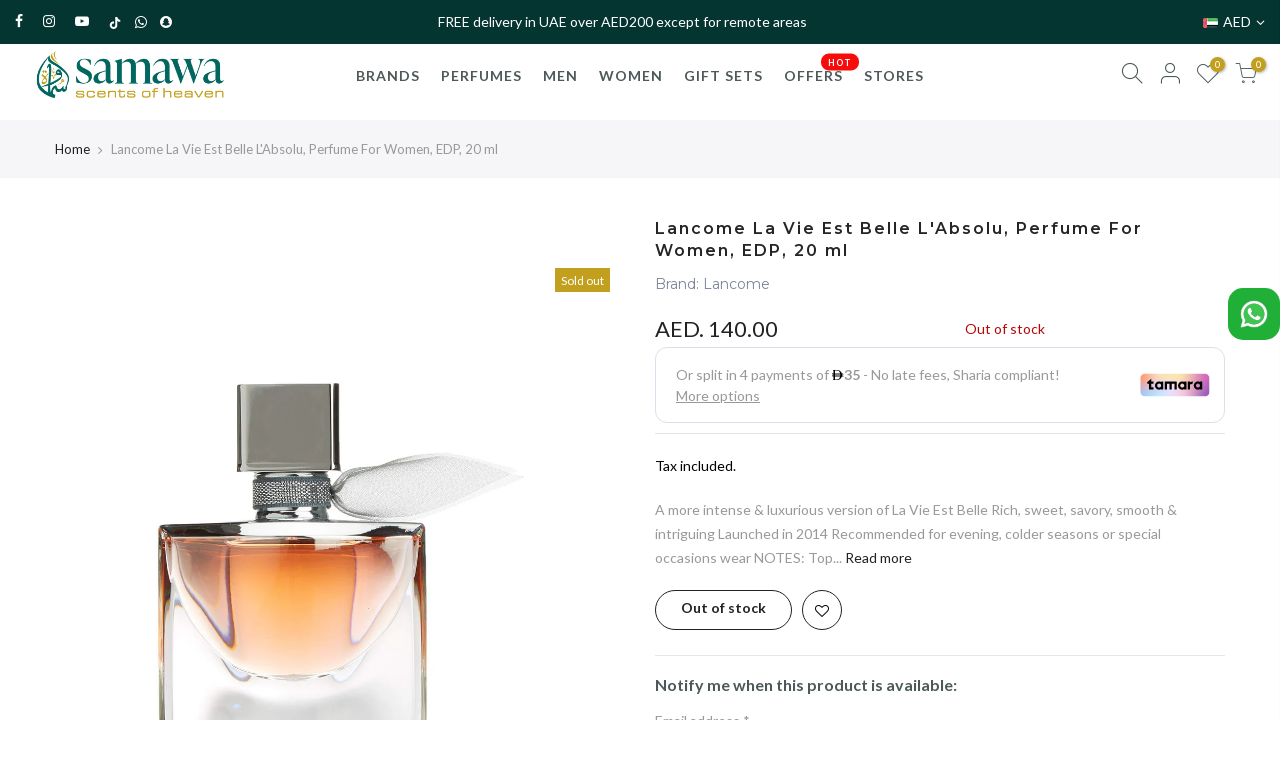

--- FILE ---
content_type: text/html; charset=utf-8
request_url: https://samawa.ae/products/lancome-la-vie-est-belle-labsolu-perfume-for-women-edp-20-ml/?view=js_ppr
body_size: -212
content:
<script type="application/json" id="ModelJson-_ppr">[]</script><script type="application/json" id="NTsettingspr__ppr">{ "related_id":false, "recently_viewed":false, "ProductID":6737765466296, "PrHandle":"lancome-la-vie-est-belle-labsolu-perfume-for-women-edp-20-ml", "cat_handle":null, "scrolltop":null,"ThreeSixty":false,"hashtag":"none", "access_token":"none", "username":"none"}</script>


--- FILE ---
content_type: text/css
request_url: https://samawa.ae/cdn/shop/t/23/assets/sq-app.min.css?v=95502483155554160951677067265
body_size: 28043
content:
@import url(https://fonts.googleapis.com/css2?family=Nunito+Sans:ital,wght@0,200;0,300;0,400;0,600;0,700;0,800;0,900;1,200;1,300;1,400;1,600;1,700;1,800;1,900&display=swap);@import url(https://fonts.googleapis.com/css?family=Muli:200,300,400,400i,600,600i,700,800,900);.sq-icon[data-v-2a686164],.sq-icon[data-v-aeb0f824]{width:32px;height:32px}#sparq-container .sq-quantity-selector-container[data-v-103b2fe6]{display:-webkit-inline-box;display:-ms-inline-flexbox;display:inline-flex;-webkit-box-orient:horizontal;-webkit-box-direction:normal;-ms-flex-direction:row;flex-direction:row;border:1px solid #ccc;-webkit-user-select:none;-moz-user-select:none;-ms-user-select:none;user-select:none}#sparq-container .sq-quantity-selector-input[data-v-103b2fe6]{text-align:center;margin:0;border:1px solid #ccc;border-bottom:0;border-top:0;width:50px}#sparq-container .sq-quantity-selector-control[data-v-103b2fe6]{cursor:pointer;padding:0 10px}#sparq-container .sq-color-swatch[data-v-991c4132]{display:-webkit-box;display:-ms-flexbox;display:flex;-ms-flex-wrap:wrap;flex-wrap:wrap}#sparq-container .sq-color-swatch-color[data-v-991c4132]{display:-webkit-inline-box;display:-ms-inline-flexbox;display:inline-flex;height:30px;width:30px;margin:0 5px;border-radius:3px;cursor:pointer;border:1px solid #e5e5e5}#sparq-container .sq-color-swatch-color[data-v-991c4132]:first-child{margin-left:0}#sparq-container .sq-color-swatch-color.active[data-v-991c4132]:after{content:"";display:block;position:absolute;width:0;height:0;border-top:13px solid transparent;border-bottom:13px solid transparent;border-left:13px solid #fff;-webkit-box-shadow:0 0 4px 0 rgba(0,0,0,.0784313725490196);box-shadow:0 0 4px 0 rgba(0,0,0,.0784313725490196);-webkit-transform:rotate(-45deg);transform:rotate(-45deg);right:0;top:0;margin-top:-9px;margin-right:-2px}#sparq-container .sq-color-swatch-color[data-v-991c4132]{position:relative;overflow:hidden}#sparq-container .sq-color-swatch-color.active[data-v-991c4132]:before{content:"";display:block;position:absolute;width:0;height:0;border-top:11px solid transparent;border-bottom:11px solid transparent;border-left:11px solid #999;-webkit-box-shadow:0 0 4px 0 rgba(0,0,0,.0784313725490196);box-shadow:0 0 4px 0 rgba(0,0,0,.0784313725490196);-webkit-transform:rotate(-45deg);transform:rotate(-45deg);right:0;top:0;margin-top:-8px;margin-right:-2px;z-index:1}input[data-v-efa0e81e]::-webkit-inner-spin-button,input[data-v-efa0e81e]::-webkit-outer-spin-button{-webkit-appearance:none!important}input[type=number][data-v-efa0e81e]{-moz-appearance:textfield!important}#sparq-container .sq-option-swatch[data-v-efa0e81e]{font-family:Muli,sans-serif;margin-bottom:10px}#sparq-container .sq-option-swatch-label[data-v-efa0e81e]{margin-bottom:3px}#sparq-container .sq-option-swatch-tag[data-v-efa0e81e]{display:-webkit-inline-box;display:-ms-inline-flexbox;display:inline-flex;margin-right:3px;margin-bottom:3px;padding:3px 5px;font-size:smaller;border:1px solid #ccc;cursor:pointer}#sparq-container .sq-option-swatch-tag.active[data-v-efa0e81e]{background:#ccc}#sparq-container .sq-option-swatch-dropdown[data-v-efa0e81e]{padding:5px 10px;height:auto}.sparq-result-img[data-v-01120d82]{position:relative}.sparq-result-img img.primary[data-v-01120d82]{opacity:1;visibility:visible;-webkit-transition:all .3s ease;transition:all .3s ease}.sparq-result-img img.alternative[data-v-01120d82]{position:absolute;visibility:hidden;opacity:0;left:0;right:0;-webkit-transition:all .5s ease;transition:all .5s ease}.sparq-result-img.multiple-images:hover img.primary[data-v-01120d82]{opacity:0;position:absolute;visibility:hidden}.sparq-result-img.multiple-images:hover img.alternative[data-v-01120d82]{opacity:1;position:inherit;visibility:visible}.sparq-result-img .sq-loading-image[data-v-01120d82]{width:20%;height:200px}.sparq-result-img .sq-loading-image-wrapper[data-v-01120d82]{display:-webkit-box;display:-ms-flexbox;display:flex;-ms-flex-line-pack:center;align-content:center;-webkit-box-pack:center;-ms-flex-pack:center;justify-content:center}.sparq-result-img .sq-load-image[data-v-01120d82]{text-align:center!important}.sq-product-feature.sq-product-image.sparq-result-img img[data-v-01120d82]{margin:0 auto!important;left:0!important;right:0!important;text-align:center!important}.sq-product-feature.sq-product-image.sparq-result-img .sq-load-image[data-v-01120d82]{margin:0 auto;text-align:center!important}#sparq-container .sq-product-label[data-v-35195cb1]{position:absolute;padding:4px;z-index:100}.sq-compare-price[data-v-ab6392e4],.sq-price[data-v-ab6392e4]{display:-webkit-inline-box;display:-ms-inline-flexbox;display:inline-flex}.sq-compare-price[data-v-ab6392e4]{text-decoration:line-through}input[data-v-8cb8f64e]::-webkit-inner-spin-button,input[data-v-8cb8f64e]::-webkit-outer-spin-button{-webkit-appearance:none!important}input[type=number][data-v-8cb8f64e]{-moz-appearance:textfield!important}#sparq-container .btn[data-v-8cb8f64e]{cursor:pointer;color:#fff;padding:6px;text-align:center;border:1px solid #ff527b;border-radius:2px;font-size:12px;text-transform:uppercase;font-weight:600;font-family:Muli,sans-serif;width:100%}#sparq-container .loading[data-v-8cb8f64e],#sparq-container .sq-cta-disabled[data-v-8cb8f64e],#sparq-container .sq-cta-loading[data-v-8cb8f64e]{opacity:.5;cursor:default}#sparq-container .sq-add-to-cart[data-v-8cb8f64e]{background-color:#ff527b}#sparq-container .sparq-cart-btn[data-v-8cb8f64e]{background-color:#ff527b;color:#fff;padding:6px;text-align:center;border-radius:2px;font-size:12px;text-transform:uppercase;font-weight:600;font-family:Muli,sans-serif;cursor:pointer;width:100%}#sparq-container .sparq-cart-icon[data-v-37447526][data-v-8cb8f64e]{width:100%;cursor:pointer}#sparq-container .fade-enter-active[data-v-8cb8f64e],#sparq-container .fade-leave-active[data-v-8cb8f64e]{-webkit-transition:opacity .5s;transition:opacity .5s}#sparq-container .fade-enter[data-v-8cb8f64e],#sparq-container .fade-leave-to[data-v-8cb8f64e]{opacity:0}#sparq-container .sq-product-variant-image-swatch[data-v-9f8af1e8]{display:-webkit-box;display:-ms-flexbox;display:flex;-ms-flex-wrap:wrap;flex-wrap:wrap;-webkit-box-pack:center;-ms-flex-pack:center;justify-content:center;-webkit-box-align:center;-ms-flex-align:center;align-items:center}#sparq-container .sq-product-variant-image-swatch-container[data-v-9f8af1e8]{display:-webkit-inline-box;display:-ms-inline-flexbox;display:inline-flex;height:30px;width:30px;margin:0 10px 10px 0;border-radius:3px;cursor:pointer;border:none}#sparq-container .sq-product-variant-image-swatch-container[data-v-9f8af1e8]:first-child{margin-left:0}#sparq-container .sparq-rating-stars-page-item[data-v-209f5283]{height:auto}input[data-v-61d80345]::-webkit-inner-spin-button,input[data-v-61d80345]::-webkit-outer-spin-button{-webkit-appearance:none!important}input[type=number][data-v-61d80345]{-moz-appearance:textfield!important}#sparq-container .btn[data-v-61d80345]{cursor:pointer;color:#fff;padding:6px;text-align:center;border:1px solid #ff527b;border-radius:2px;font-size:12px;text-transform:uppercase;font-weight:600;font-family:Muli,sans-serif;width:90%}#sparq-container .loading[data-v-61d80345],#sparq-container .sq-cta-disabled[data-v-61d80345],#sparq-container .sq-cta-loading[data-v-61d80345]{opacity:.5;cursor:default}#sparq-container .sq-add-to-cart[data-v-61d80345]{background-color:#ff527b}#sparq-container .sparq-cart-btn[data-v-61d80345]{background-color:#ff527b;color:#fff;padding:6px;text-align:center;border-radius:2px;font-size:12px;text-transform:uppercase;font-weight:600;font-family:Muli,sans-serif;cursor:pointer;width:100%}#sparq-container .sparq-cart-icon[data-v-37447526][data-v-61d80345]{width:100%;cursor:pointer}#sparq-container .fade-enter-active[data-v-61d80345],#sparq-container .fade-leave-active[data-v-61d80345]{-webkit-transition:opacity .5s;transition:opacity .5s}#sparq-container .fade-enter[data-v-61d80345],#sparq-container .fade-leave-to[data-v-61d80345]{opacity:0}#sparq-container .sq-product-variant-image-swatch[data-v-06954120]{display:-webkit-box;display:-ms-flexbox;display:flex;-ms-flex-wrap:wrap;flex-wrap:wrap;-webkit-box-pack:center;-ms-flex-pack:center;justify-content:center;-webkit-box-align:center;-ms-flex-align:center;align-items:center}#sparq-container .sq-product-variant-image-swatch-container[data-v-06954120]{display:-webkit-inline-box;display:-ms-inline-flexbox;display:inline-flex;margin:0 10px 10px 0;border-radius:3px;cursor:pointer;border:none}#sparq-container .sq-product-variant-image-swatch-container[data-v-06954120]:first-child{margin-left:0}input[data-v-ccee0a6e]::-webkit-inner-spin-button,input[data-v-ccee0a6e]::-webkit-outer-spin-button{-webkit-appearance:none!important}input[type=number][data-v-ccee0a6e]{-moz-appearance:textfield!important}#sparq-container .sq-option-swatch[data-v-ccee0a6e]{font-family:Muli,sans-serif;margin-bottom:10px}#sparq-container .sq-option-swatch-label[data-v-ccee0a6e]{margin-bottom:3px}#sparq-container .sq-option-swatch-tag[data-v-ccee0a6e]{display:-webkit-inline-box;display:-ms-inline-flexbox;display:inline-flex;margin-right:3px;margin-bottom:3px;padding:3px 5px;font-size:smaller;border:1px solid #ccc;cursor:pointer}#sparq-container .sq-option-swatch-tag.active[data-v-ccee0a6e]{background:#ccc}#sparq-container .sq-quantity-selector-container[data-v-4ade7410]{display:-webkit-inline-box;display:-ms-inline-flexbox;display:inline-flex;-webkit-box-orient:horizontal;-webkit-box-direction:normal;-ms-flex-direction:row;flex-direction:row;border:1px solid #ccc;-webkit-user-select:none;-moz-user-select:none;-ms-user-select:none;user-select:none}#sparq-container .sq-quantity-selector-input[data-v-4ade7410]{text-align:center;margin:0;border:1px solid #ccc;border-bottom:0;border-top:0;width:50px}#sparq-container .sq-quantity-selector-control[data-v-4ade7410]{cursor:pointer;padding:0 10px}#sparq-container .sq-option-swatch-color-container[data-v-284077dd]{margin-bottom:5px}
/*!
 * pageItem.scss
 */#sparq-container [data-v-00eb38e9]{font-size:14px}#sparq-container .sparq-item-title[data-v-00eb38e9]{margin-bottom:10px}#sparq-container .sparq-column-2[data-v-00eb38e9]{max-width:50%;width:50%}#sparq-container .sparq-column-2[data-v-00eb38e9],#sparq-container .sparq-column-3[data-v-00eb38e9]{display:-webkit-box;display:-ms-flexbox;display:flex;-webkit-box-flex:1;-ms-flex:1 1 auto;flex:1 1 auto;margin-left:0;-webkit-box-align:stretch;-ms-flex-align:stretch;align-items:stretch}#sparq-container .sparq-column-3[data-v-00eb38e9]{max-width:33.333333333%;width:33.333333333%}#sparq-container .sparq-column-4[data-v-00eb38e9]{max-width:25%;width:25%}#sparq-container .sparq-column-4[data-v-00eb38e9],#sparq-container .sparq-column-5[data-v-00eb38e9]{display:-webkit-box;display:-ms-flexbox;display:flex;-webkit-box-flex:1;-ms-flex:1 1 auto;flex:1 1 auto;margin-left:0;-webkit-box-align:stretch;-ms-flex-align:stretch;align-items:stretch}#sparq-container .sparq-column-5[data-v-00eb38e9]{max-width:20%;width:20%}#sparq-container .sparq-result-inner .sparq-product-info .sparq-result-content h3[data-v-00eb38e9]{font-size:16px;letter-spacing:.01em}#sparq-container .sparq-product-info[data-v-00eb38e9]{padding:15px 15px 0 15px;-webkit-box-flex:1;-ms-flex:1 1 auto;flex:1 1 auto}#sparq-container .sparq-item-desc[data-v-00eb38e9]{margin-bottom:5px;overflow:hidden;text-overflow:ellipsis;font-size:12px;font-weight:500;margin-top:5px;text-transform:uppercase;text-align:left;font-family:Muli,sans-serif;color:#5d5d5d}#sparq-container .sparq-item-description[data-v-00eb38e9]{margin-bottom:10px!important;word-wrap:break-word}#sparq-container .sparq-result-content[data-v-00eb38e9]{margin-left:0;margin-top:10px;text-align:center;min-height:auto}#sparq-container h3[data-v-00eb38e9]{text-align:left;font-weight:600;margin-bottom:0;letter-spacing:.01em;text-transform:capitalize;font-family:Muli,sans-serif;color:#000;line-height:1.3}#sparq-container .sparq-result-img[data-v-00eb38e9]{cursor:pointer}#sparq-container .sparq-result-inner[data-v-00eb38e9]{border:1px solid #e9e9ed;display:-webkit-box;display:-ms-flexbox;display:flex;margin:0 0 20px;margin-left:10px;overflow:hidden}#sparq-container .sparq-price-outer[data-v-00eb38e9]{padding-bottom:0;color:#000;font-family:Muli,sans-serif;font-size:12px;font-weight:700;text-align:left;white-space:nowrap;display:-webkit-box;display:-ms-flexbox;display:flex;-webkit-box-orient:horizontal;-webkit-box-direction:normal;-ms-flex-direction:row;flex-direction:row;-webkit-box-flex:1;-ms-flex-positive:1;flex-grow:1;-webkit-box-align:end;-ms-flex-align:end;align-items:flex-end}#sparq-container span.sparq-sale-price[data-v-00eb38e9]{color:#428edb;font-weight:700}#sparq-container span.sparq-discount-price[data-v-00eb38e9]{margin-left:6px;text-decoration:line-through;font-weight:500}#sparq-container .sparq-cart-icon[data-v-00eb38e9]{padding:15px}#sparq-container .sparq-cart-btn-icon .material-icons[data-v-00eb38e9]{color:#ff527b}@media only screen and (max-width:768px){#sparq-container .sparq-column-2[data-v-00eb38e9],#sparq-container .sparq-column-3[data-v-00eb38e9],#sparq-container .sparq-column-4[data-v-00eb38e9],#sparq-container .sparq-column-5[data-v-00eb38e9]{width:50%;max-width:50%}#sparq-container .sparq-cart-icon .sq-icon[data-v-00eb38e9]{margin-right:1em}#sparq-container .sparq-product-info[data-v-00eb38e9]{padding:5px 10px;-webkit-box-flex:1;-ms-flex:1;flex:1}#sparq-container .sparq-result-content[data-v-00eb38e9]{padding-left:10px}#sparq-container .sparq-result-inner[data-v-00eb38e9]{margin:2px 2px}}input[data-v-00eb38e9]::-webkit-inner-spin-button,input[data-v-00eb38e9]::-webkit-outer-spin-button{-webkit-appearance:none!important}input[type=number][data-v-00eb38e9]{-moz-appearance:textfield!important}.sq-page-item[data-v-00eb38e9]{font-family:Muli,sans-serif;display:-webkit-box;display:-ms-flexbox;display:flex;cursor:pointer}.sparq-result-inner[data-v-00eb38e9]{-webkit-box-flex:1;-ms-flex:1;flex:1;-webkit-box-orient:vertical;-ms-flex-direction:column;flex-direction:column}.sparq-result-inner[data-v-00eb38e9],.sq-flex-row[data-v-00eb38e9]{display:-webkit-box;display:-ms-flexbox;display:flex;-webkit-box-direction:normal}.sq-flex-row[data-v-00eb38e9]{-webkit-box-orient:horizontal;-ms-flex-direction:row;flex-direction:row}#sparq-container .sq-product-feature-9[data-v-00eb38e9]{margin-left:0}#sparq-container .sq-inner-row[data-v-00eb38e9]{width:100%}.template-error-icon[data-v-00eb38e9]{width:100%;height:100px;background-size:70px;background-repeat:no-repeat;background-position-x:center;background-position-y:center;background-image:url([data-uri])}.sparq-template-error[data-v-00eb38e9]{width:100%;text-align:center!important;color:#7c0100;font-family:Muli,sans-serif!important}.sq-page-item.sparq-column-3[data-v-00eb38e9]{-ms-flex-wrap:wrap;flex-wrap:wrap}.sparq-outer-wrapper[data-v-00eb38e9]{margin-bottom:50px!important}
/*!
 * filters.scss
 */input[data-v-725005c6]::-webkit-inner-spin-button,input[data-v-725005c6]::-webkit-outer-spin-button{-webkit-appearance:none!important}input[type=number][data-v-725005c6]{-moz-appearance:textfield!important}#sparq-container [data-v-725005c6]{font-size:14px}#sparq-container input.sparq-filter-input[data-v-725005c6]{border-radius:unset;background:#fff;margin-bottom:10px;-webkit-box-sizing:border-box;box-sizing:border-box;height:32px}#sparq-container .sparq-title[data-v-725005c6]{padding-bottom:5px;margin-bottom:10px}#sparq-container label input[type=checkbox][data-v-725005c6]{vertical-align:top}#sparq-container .filter-width[data-v-725005c6]{max-width:160px;display:inline-block}#sparq-container i[data-v-725005c6]{border:solid #000;border-width:0 2px 2px 0;display:inline-block;padding:3px;margin-right:5px}#sparq-container .up[data-v-725005c6]{transform:rotate(-135deg);-webkit-transform:rotate(-135deg);margin-bottom:3px}#sparq-container .down[data-v-725005c6]{transform:rotate(45deg);-webkit-transform:rotate(45deg);margin-bottom:3px}#sparq-container input[data-v-725005c6]{margin-bottom:0}#sparq-container label[data-v-725005c6]{font-weight:400;margin-bottom:0}#sparq-container label input[data-v-725005c6]{margin-right:5px}#sparq-container label input[type=checkbox][data-v-725005c6]{vertical-align:middle}#sparq-container h5[data-v-725005c6]{font-weight:700;text-transform:uppercase;font-size:14px;font-family:Muli,sans-serif;letter-spacing:0}#sparq-container .float-right[data-v-725005c6]{float:right}#sparq-container .sparq-checkbox label[data-v-725005c6]{margin-bottom:3px}#sparq-container .sparq-item-container[data-v-725005c6]{max-height:200px;overflow-y:auto;padding-right:6px}#sparq-container .sparq-item-container[data-v-725005c6]::-webkit-scrollbar{border-radius:10px;height:10px;width:0}#sparq-container .sparq-item-container[data-v-725005c6]::-webkit-scrollbar-thumb{background:#ccc;border-radius:10px;max-height:20px}#sparq-container .sparq-item-container[data-v-725005c6]::-webkit-scrollbar-track{border-radius:10px}@media only screen and (max-width:768px){#sparq-container input.sparq-filter-input[data-v-725005c6]{border-radius:unset;background:#fff;margin-bottom:10px;-webkit-box-sizing:border-box;box-sizing:border-box;height:unset}#sparq-container .sparq-disabled-text-container[data-v-725005c6]{padding-bottom:10px}#sparq-container .sparq-item-container[data-v-725005c6]{margin-bottom:10px}#sparq-container .sparq-checkbox label[data-v-725005c6]{color:#000;font-family:Muli,sans-serif;font-size:14px;font-weight:400;margin-bottom:3px;text-transform:capitalize}}#sparq-container .sparq-price-filter-container .sparq-bar[data-v-725005c6]{border-left:1px solid #fff;border-right:1px solid #fff;background-color:#dfdfdf}#sparq-container .sparq-price-filter-container .input-range-left[data-v-725005c6]{display:-webkit-box;display:-ms-flexbox;display:flex;float:left;max-width:50%;height:25px;margin-bottom:0;border-color:#b9bbbb;font-size:11px;-webkit-box-align:center;-ms-flex-align:center;align-items:center}#sparq-container .sparq-price-filter-container .input-range-left input[data-v-725005c6]{padding:0;padding-left:10px;width:70px;height:auto;margin-left:-5px;border:none;border-bottom:1px solid #b5bbbd;border-radius:0;margin-bottom:0;font-size:11px}#sparq-container .sparq-price-filter-container .input-range-left .sparq-formatted-min-discount[data-v-725005c6],#sparq-container .sparq-price-filter-container .input-range-left .sparq-formatted-min-price[data-v-725005c6]{border:none;border-bottom:1px solid #b5bbbd;border-radius:0}#sparq-container .sparq-price-filter-container .input-range-right[data-v-725005c6]{display:-webkit-box;display:-ms-flexbox;display:flex;float:right;max-width:50%;height:25px;margin-bottom:0;border-color:#b9bbbb;font-size:11px;-webkit-box-align:center;-ms-flex-align:center;align-items:center}#sparq-container .sparq-price-filter-container .input-range-right input[data-v-725005c6]{padding:0;padding-left:10px;width:70px;height:auto;margin-left:-5px;border:none;border-bottom:1px solid #b5bbbd;border-radius:0;margin-bottom:0;font-size:11px}#sparq-container .sparq-price-filter-container .input-range-right .sparq-formatted-max-discount[data-v-725005c6],#sparq-container .sparq-price-filter-container .input-range-right .sparq-formatted-max-price[data-v-725005c6]{border:none;border-bottom:1px solid #b5bbbd;border-radius:0}#sparq-container .sparq-price-filter-container .input-box[data-v-725005c6]{margin-top:-5px}#sparq-container .sparq-price-filter-container .input-box input[data-v-725005c6]::-webkit-input-placeholder{color:#333}#sparq-container .sparq-price-filter-container .input-box input[data-v-725005c6]::-moz-placeholder{color:#333}#sparq-container .sparq-price-filter-container .input-box input[data-v-725005c6]:-ms-input-placeholder{color:#333}#sparq-container .sparq-price-filter-container .input-box input[data-v-725005c6]::-ms-input-placeholder{color:#333}#sparq-container .sparq-price-filter-container .input-box input[data-v-725005c6]::placeholder{color:#333}#sparq-container .sparq-price-filter-container .css-1mfaru8[data-v-725005c6]{display:-webkit-box;display:-ms-flexbox;display:flex;height:100px;-webkit-box-align:end;-ms-flex-align:end;align-items:flex-end;margin:0 2px -24px}#sparq-container .sparq-price-filter-container .wrapper[data-v-725005c6]{display:block;overflow:hidden;position:relative;width:100%}#sparq-container .sparq-price-filter-container .wrapper .container[data-v-725005c6]{max-width:80rem}#sparq-container .sparq-price-filter-container .wrapper>.container[data-v-725005c6]{padding-bottom:7.5rem;padding-top:7.5rem}#sparq-container .sparq-discount-filter-container .sparq-bar[data-v-725005c6]{border-left:1px solid #fff;border-right:1px solid #fff;background-color:#dfdfdf}#sparq-container .sparq-discount-filter-container .input-range-left[data-v-725005c6]{display:-webkit-box;display:-ms-flexbox;display:flex;float:left;max-width:50%;height:25px;margin-bottom:0;border-color:#b9bbbb;font-size:11px;-webkit-box-align:center;-ms-flex-align:center;align-items:center}#sparq-container .sparq-discount-filter-container .input-range-left input[data-v-725005c6]{padding:0;padding-left:10px;width:70px;height:auto;margin-left:-5px;border:none;border-bottom:1px solid #b5bbbd;border-radius:0;margin-bottom:0;font-size:11px}#sparq-container .sparq-discount-filter-container .input-range-left .sparq-formatted-min-discount[data-v-725005c6],#sparq-container .sparq-discount-filter-container .input-range-left .sparq-formatted-min-price[data-v-725005c6]{border:none;border-bottom:1px solid #b5bbbd;border-radius:0}#sparq-container .sparq-discount-filter-container .input-range-right[data-v-725005c6]{display:-webkit-box;display:-ms-flexbox;display:flex;float:right;max-width:50%;height:25px;margin-bottom:0;border-color:#b9bbbb;font-size:11px;-webkit-box-align:center;-ms-flex-align:center;align-items:center}#sparq-container .sparq-discount-filter-container .input-range-right input[data-v-725005c6]{padding:0;padding-left:10px;width:70px;height:auto;margin-left:-5px;border:none;border-bottom:1px solid #b5bbbd;border-radius:0;margin-bottom:0;font-size:11px}#sparq-container .sparq-discount-filter-container .input-range-right .sparq-formatted-max-discount[data-v-725005c6],#sparq-container .sparq-discount-filter-container .input-range-right .sparq-formatted-max-price[data-v-725005c6]{border:none;border-bottom:1px solid #b5bbbd;border-radius:0}#sparq-container .sparq-discount-filter-container .input-box[data-v-725005c6]{margin-top:-5px}#sparq-container .sparq-discount-filter-container .input-box input[data-v-725005c6]::-webkit-input-placeholder{color:#333}#sparq-container .sparq-discount-filter-container .input-box input[data-v-725005c6]::-moz-placeholder{color:#333}#sparq-container .sparq-discount-filter-container .input-box input[data-v-725005c6]:-ms-input-placeholder{color:#333}#sparq-container .sparq-discount-filter-container .input-box input[data-v-725005c6]::-ms-input-placeholder{color:#333}#sparq-container .sparq-discount-filter-container .input-box input[data-v-725005c6]::placeholder{color:#333}#sparq-container .sparq-discount-filter-container .css-1mfaru8[data-v-725005c6]{display:-webkit-box;display:-ms-flexbox;display:flex;height:100px;-webkit-box-align:end;-ms-flex-align:end;align-items:flex-end;margin:0 2px -24px}#sparq-container .sparq-discount-filter-container .wrapper[data-v-725005c6]{display:block;overflow:hidden;position:relative;width:100%}#sparq-container .sparq-discount-filter-container .wrapper .container[data-v-725005c6]{max-width:80rem}#sparq-container .sparq-discount-filter-container .wrapper>.container[data-v-725005c6]{padding-bottom:7.5rem;padding-top:7.5rem}#sparq-container .sq-filter-label[data-v-725005c6]{display:-webkit-box;display:-ms-flexbox;display:flex}#sparq-container .sparq-checkbox label input[type=checkbox][data-v-725005c6]:checked:before{content:"";background-color:#666;height:100%;width:100%;position:absolute;left:0;right:0;border:1px solid #666}#sparq-container .sparq-checkbox label input[type=checkbox][data-v-725005c6]:before{content:"";background-color:#fff;height:100%;width:100%;position:absolute;left:0;right:0;border:1px solid #8e8e8e}#sparq-container .filter-width[data-v-725005c6]{line-height:120%;margin-right:5px;margin-top:1px}#sparq-container .sparq-checkbox .sq-filter-value-count[data-v-725005c6]{font-size:14px;opacity:.7}#sparq-container .sparq-checkbox label input[type=checkbox][data-v-725005c6]{top:2px;margin-top:0!important;-webkit-appearance:none;-moz-appearance:none;appearance:none;display:inline-block;-webkit-box-align:center;-ms-flex-align:center;align-items:center;position:relative;background-color:#666;border:0;color:#666;height:15px;width:15px;min-width:15px;border-radius:1px;cursor:pointer;margin-right:10px;outline:0}#sparq-container .sparq-checkbox label[data-v-725005c6]{color:#000;font-family:Muli,sans-serif;font-size:14px;font-weight:400;margin-bottom:5px;text-transform:capitalize;display:-webkit-box;display:-ms-flexbox;display:flex;-webkit-box-align:start;-ms-flex-align:start;align-items:flex-start}#sparq-container .sparq-item-container .sparq-checkbox label input[type=checkbox][data-v-725005c6]:after{content:"";width:9px;height:5px;opacity:0;display:-webkit-box;display:-ms-flexbox;display:flex;margin:0 auto;border:2px solid #fff;border-top:none;border-right:none;background:0 0;-webkit-transform:rotate(-50deg);transform:rotate(-50deg);-webkit-box-sizing:border-box!important;box-sizing:border-box!important;z-index:2;margin-top:3px}#sparq-container .sparq-item-container .sparq-checkbox label input[type=checkbox][data-v-725005c6]:checked:after{content:"";opacity:1!important}#sparq-container .sparq-checkbox label input[type=radio][data-v-725005c6]:before{content:"";background-color:#fff;position:relative;display:block;left:0;top:0;right:0;border-radius:50%;width:15px;height:15px;border:1px solid #8e8e8e}#sparq-container .sparq-checkbox label input[type=radio][data-v-725005c6]{width:10px;min-height:15px;margin-right:15px;-webkit-box-shadow:none!important;box-shadow:none!important;outline:0;position:relative;margin-top:1px}#sparq-container .sparq-item-container .sparq-checkbox input[type=radio][data-v-725005c6]:after{content:"";width:7px;height:7px;background-color:#666;border-radius:50%;opacity:0;display:block;margin:0 auto;-webkit-box-sizing:border-box!important;box-sizing:border-box!important;margin-top:0;position:absolute;z-index:2;top:4px;left:4px}#sparq-container .sparq-item-container .sparq-checkbox label input[type=radio][data-v-725005c6]:checked:after{content:"";opacity:1!important}#sparq-container .sparq-item-container .sparq-checkbox label input[type=radio][data-v-725005c6]:checked:before{content:"";border:1px solid #666}#sparq-container .tag-item[data-v-725005c6]{display:inline-block;cursor:pointer;font-size:12px;padding:5px 8px;-webkit-transition:all .2s ease-out;transition:all .2s ease-out;border-radius:4px;margin-right:5px;margin-bottom:5px;border:1px solid #d4d5d9}#sparq-container .tag-item[data-v-725005c6]:hover{background-color:#ededed;border-color:#ededed}#sparq-container span.tag-close[data-v-725005c6]{font-size:10px;margin-left:5px}#sparq-container .sq-filter-box .sparq-title-container[data-v-725005c6]{display:block;float:left;width:100%}#sparq-container .sq-filter-box .sparq-title-container h5.sparq-title[data-v-725005c6]{font-weight:700;letter-spacing:0}#sparq-container .sq-filter-box .sparq-title-container .float-right i.arrow[data-v-725005c6]{margin-right:20px;border-width:0 2px 2px 0!important}#sparq-container .sq-filter-box.sq-close[data-v-725005c6]{margin-bottom:45px}#sparq-container label input[type=radio][data-v-725005c6]{margin-left:1px;margin-top:2px}
/*!
 * filters.scss
 */input[data-v-832a0820]::-webkit-inner-spin-button,input[data-v-832a0820]::-webkit-outer-spin-button{-webkit-appearance:none!important}input[type=number][data-v-832a0820]{-moz-appearance:textfield!important}#sparq-container [data-v-832a0820]{font-size:14px}#sparq-container input.sparq-filter-input[data-v-832a0820]{border-radius:unset;background:#fff;margin-bottom:10px;-webkit-box-sizing:border-box;box-sizing:border-box;height:32px}#sparq-container .sparq-title[data-v-832a0820]{padding-bottom:5px;margin-bottom:10px}#sparq-container label input[type=checkbox][data-v-832a0820]{vertical-align:top}#sparq-container .filter-width[data-v-832a0820]{max-width:160px;display:inline-block}#sparq-container i[data-v-832a0820]{border:solid #000;border-width:0 2px 2px 0;display:inline-block;padding:3px;margin-right:5px}#sparq-container .up[data-v-832a0820]{transform:rotate(-135deg);-webkit-transform:rotate(-135deg);margin-bottom:3px}#sparq-container .down[data-v-832a0820]{transform:rotate(45deg);-webkit-transform:rotate(45deg);margin-bottom:3px}#sparq-container input[data-v-832a0820]{margin-bottom:0}#sparq-container label[data-v-832a0820]{font-weight:400;margin-bottom:0}#sparq-container label input[data-v-832a0820]{margin-right:5px}#sparq-container label input[type=checkbox][data-v-832a0820]{vertical-align:middle}#sparq-container h5[data-v-832a0820]{font-weight:700;text-transform:uppercase;font-size:14px;font-family:Muli,sans-serif;letter-spacing:0}#sparq-container .float-right[data-v-832a0820]{float:right}#sparq-container .sparq-checkbox label[data-v-832a0820]{margin-bottom:3px}#sparq-container .sparq-item-container[data-v-832a0820]{max-height:200px;overflow-y:auto;padding-right:6px}#sparq-container .sparq-item-container[data-v-832a0820]::-webkit-scrollbar{border-radius:10px;height:10px;width:0}#sparq-container .sparq-item-container[data-v-832a0820]::-webkit-scrollbar-thumb{background:#ccc;border-radius:10px;max-height:20px}#sparq-container .sparq-item-container[data-v-832a0820]::-webkit-scrollbar-track{border-radius:10px}@media only screen and (max-width:768px){#sparq-container input.sparq-filter-input[data-v-832a0820]{border-radius:unset;background:#fff;margin-bottom:10px;-webkit-box-sizing:border-box;box-sizing:border-box;height:unset}#sparq-container .sparq-disabled-text-container[data-v-832a0820]{padding-bottom:10px}#sparq-container .sparq-item-container[data-v-832a0820]{margin-bottom:10px}#sparq-container .sparq-checkbox label[data-v-832a0820]{color:#000;font-family:Muli,sans-serif;font-size:14px;font-weight:400;margin-bottom:3px;text-transform:capitalize}}#sparq-container .sparq-price-filter-container .sparq-bar[data-v-832a0820]{border-left:1px solid #fff;border-right:1px solid #fff;background-color:#dfdfdf}#sparq-container .sparq-price-filter-container .input-range-left[data-v-832a0820]{display:-webkit-box;display:-ms-flexbox;display:flex;float:left;max-width:50%;height:25px;margin-bottom:0;border-color:#b9bbbb;font-size:11px;-webkit-box-align:center;-ms-flex-align:center;align-items:center}#sparq-container .sparq-price-filter-container .input-range-left input[data-v-832a0820]{padding:0;padding-left:10px;width:70px;height:auto;margin-left:-5px;border:none;border-bottom:1px solid #b5bbbd;border-radius:0;margin-bottom:0;font-size:11px}#sparq-container .sparq-price-filter-container .input-range-left .sparq-formatted-min-discount[data-v-832a0820],#sparq-container .sparq-price-filter-container .input-range-left .sparq-formatted-min-price[data-v-832a0820]{border:none;border-bottom:1px solid #b5bbbd;border-radius:0}#sparq-container .sparq-price-filter-container .input-range-right[data-v-832a0820]{display:-webkit-box;display:-ms-flexbox;display:flex;float:right;max-width:50%;height:25px;margin-bottom:0;border-color:#b9bbbb;font-size:11px;-webkit-box-align:center;-ms-flex-align:center;align-items:center}#sparq-container .sparq-price-filter-container .input-range-right input[data-v-832a0820]{padding:0;padding-left:10px;width:70px;height:auto;margin-left:-5px;border:none;border-bottom:1px solid #b5bbbd;border-radius:0;margin-bottom:0;font-size:11px}#sparq-container .sparq-price-filter-container .input-range-right .sparq-formatted-max-discount[data-v-832a0820],#sparq-container .sparq-price-filter-container .input-range-right .sparq-formatted-max-price[data-v-832a0820]{border:none;border-bottom:1px solid #b5bbbd;border-radius:0}#sparq-container .sparq-price-filter-container .input-box[data-v-832a0820]{margin-top:-5px}#sparq-container .sparq-price-filter-container .input-box input[data-v-832a0820]::-webkit-input-placeholder{color:#333}#sparq-container .sparq-price-filter-container .input-box input[data-v-832a0820]::-moz-placeholder{color:#333}#sparq-container .sparq-price-filter-container .input-box input[data-v-832a0820]:-ms-input-placeholder{color:#333}#sparq-container .sparq-price-filter-container .input-box input[data-v-832a0820]::-ms-input-placeholder{color:#333}#sparq-container .sparq-price-filter-container .input-box input[data-v-832a0820]::placeholder{color:#333}#sparq-container .sparq-price-filter-container .css-1mfaru8[data-v-832a0820]{display:-webkit-box;display:-ms-flexbox;display:flex;height:100px;-webkit-box-align:end;-ms-flex-align:end;align-items:flex-end;margin:0 2px -24px}#sparq-container .sparq-price-filter-container .wrapper[data-v-832a0820]{display:block;overflow:hidden;position:relative;width:100%}#sparq-container .sparq-price-filter-container .wrapper .container[data-v-832a0820]{max-width:80rem}#sparq-container .sparq-price-filter-container .wrapper>.container[data-v-832a0820]{padding-bottom:7.5rem;padding-top:7.5rem}#sparq-container .sparq-discount-filter-container .sparq-bar[data-v-832a0820]{border-left:1px solid #fff;border-right:1px solid #fff;background-color:#dfdfdf}#sparq-container .sparq-discount-filter-container .input-range-left[data-v-832a0820]{display:-webkit-box;display:-ms-flexbox;display:flex;float:left;max-width:50%;height:25px;margin-bottom:0;border-color:#b9bbbb;font-size:11px;-webkit-box-align:center;-ms-flex-align:center;align-items:center}#sparq-container .sparq-discount-filter-container .input-range-left input[data-v-832a0820]{padding:0;padding-left:10px;width:70px;height:auto;margin-left:-5px;border:none;border-bottom:1px solid #b5bbbd;border-radius:0;margin-bottom:0;font-size:11px}#sparq-container .sparq-discount-filter-container .input-range-left .sparq-formatted-min-discount[data-v-832a0820],#sparq-container .sparq-discount-filter-container .input-range-left .sparq-formatted-min-price[data-v-832a0820]{border:none;border-bottom:1px solid #b5bbbd;border-radius:0}#sparq-container .sparq-discount-filter-container .input-range-right[data-v-832a0820]{display:-webkit-box;display:-ms-flexbox;display:flex;float:right;max-width:50%;height:25px;margin-bottom:0;border-color:#b9bbbb;font-size:11px;-webkit-box-align:center;-ms-flex-align:center;align-items:center}#sparq-container .sparq-discount-filter-container .input-range-right input[data-v-832a0820]{padding:0;padding-left:10px;width:70px;height:auto;margin-left:-5px;border:none;border-bottom:1px solid #b5bbbd;border-radius:0;margin-bottom:0;font-size:11px}#sparq-container .sparq-discount-filter-container .input-range-right .sparq-formatted-max-discount[data-v-832a0820],#sparq-container .sparq-discount-filter-container .input-range-right .sparq-formatted-max-price[data-v-832a0820]{border:none;border-bottom:1px solid #b5bbbd;border-radius:0}#sparq-container .sparq-discount-filter-container .input-box[data-v-832a0820]{margin-top:-5px}#sparq-container .sparq-discount-filter-container .input-box input[data-v-832a0820]::-webkit-input-placeholder{color:#333}#sparq-container .sparq-discount-filter-container .input-box input[data-v-832a0820]::-moz-placeholder{color:#333}#sparq-container .sparq-discount-filter-container .input-box input[data-v-832a0820]:-ms-input-placeholder{color:#333}#sparq-container .sparq-discount-filter-container .input-box input[data-v-832a0820]::-ms-input-placeholder{color:#333}#sparq-container .sparq-discount-filter-container .input-box input[data-v-832a0820]::placeholder{color:#333}#sparq-container .sparq-discount-filter-container .css-1mfaru8[data-v-832a0820]{display:-webkit-box;display:-ms-flexbox;display:flex;height:100px;-webkit-box-align:end;-ms-flex-align:end;align-items:flex-end;margin:0 2px -24px}#sparq-container .sparq-discount-filter-container .wrapper[data-v-832a0820]{display:block;overflow:hidden;position:relative;width:100%}#sparq-container .sparq-discount-filter-container .wrapper .container[data-v-832a0820]{max-width:80rem}#sparq-container .sparq-discount-filter-container .wrapper>.container[data-v-832a0820]{padding-bottom:7.5rem;padding-top:7.5rem}#sparq-container .sq-filter-label[data-v-832a0820]{display:-webkit-box;display:-ms-flexbox;display:flex}#sparq-container .sparq-checkbox label input[type=checkbox][data-v-832a0820]:checked:before{content:"";background-color:#666;height:100%;width:100%;position:absolute;left:0;right:0;border:1px solid #666}#sparq-container .sparq-checkbox label input[type=checkbox][data-v-832a0820]:before{content:"";background-color:#fff;height:100%;width:100%;position:absolute;left:0;right:0;border:1px solid #8e8e8e}#sparq-container .filter-width[data-v-832a0820]{line-height:120%;margin-right:5px;margin-top:1px}#sparq-container .sparq-checkbox .sq-filter-value-count[data-v-832a0820]{font-size:14px;opacity:.7}#sparq-container .sparq-checkbox label input[type=checkbox][data-v-832a0820]{top:2px;margin-top:0!important;-webkit-appearance:none;-moz-appearance:none;appearance:none;display:inline-block;-webkit-box-align:center;-ms-flex-align:center;align-items:center;position:relative;background-color:#666;border:0;color:#666;height:15px;width:15px;min-width:15px;border-radius:1px;cursor:pointer;margin-right:10px;outline:0}#sparq-container .sparq-checkbox label[data-v-832a0820]{color:#000;font-family:Muli,sans-serif;font-size:14px;font-weight:400;margin-bottom:5px;text-transform:capitalize;display:-webkit-box;display:-ms-flexbox;display:flex;-webkit-box-align:start;-ms-flex-align:start;align-items:flex-start}#sparq-container .sparq-item-container .sparq-checkbox label input[type=checkbox][data-v-832a0820]:after{content:"";width:9px;height:5px;opacity:0;display:-webkit-box;display:-ms-flexbox;display:flex;margin:0 auto;border:2px solid #fff;border-top:none;border-right:none;background:0 0;-webkit-transform:rotate(-50deg);transform:rotate(-50deg);-webkit-box-sizing:border-box!important;box-sizing:border-box!important;z-index:2;margin-top:3px}#sparq-container .sparq-item-container .sparq-checkbox label input[type=checkbox][data-v-832a0820]:checked:after{content:"";opacity:1!important}#sparq-container .sparq-checkbox label input[type=radio][data-v-832a0820]:before{content:"";background-color:#fff;position:relative;display:block;left:0;top:0;right:0;border-radius:50%;width:15px;height:15px;border:1px solid #8e8e8e}#sparq-container .sparq-checkbox label input[type=radio][data-v-832a0820]{width:10px;min-height:15px;margin-right:15px;-webkit-box-shadow:none!important;box-shadow:none!important;outline:0;position:relative;margin-top:1px}#sparq-container .sparq-item-container .sparq-checkbox input[type=radio][data-v-832a0820]:after{content:"";width:7px;height:7px;background-color:#666;border-radius:50%;opacity:0;display:block;margin:0 auto;-webkit-box-sizing:border-box!important;box-sizing:border-box!important;margin-top:0;position:absolute;z-index:2;top:4px;left:4px}#sparq-container .sparq-item-container .sparq-checkbox label input[type=radio][data-v-832a0820]:checked:after{content:"";opacity:1!important}#sparq-container .sparq-item-container .sparq-checkbox label input[type=radio][data-v-832a0820]:checked:before{content:"";border:1px solid #666}#sparq-container .tag-item[data-v-832a0820]{display:inline-block;cursor:pointer;font-size:12px;padding:5px 8px;-webkit-transition:all .2s ease-out;transition:all .2s ease-out;border-radius:4px;margin-right:5px;margin-bottom:5px;border:1px solid #d4d5d9}#sparq-container .tag-item[data-v-832a0820]:hover{background-color:#ededed;border-color:#ededed}#sparq-container span.tag-close[data-v-832a0820]{font-size:10px;margin-left:5px}#sparq-container .sq-filter-box .sparq-title-container[data-v-832a0820]{display:block;float:left;width:100%}#sparq-container .sq-filter-box .sparq-title-container h5.sparq-title[data-v-832a0820]{font-weight:700;letter-spacing:0}#sparq-container .sq-filter-box .sparq-title-container .float-right i.arrow[data-v-832a0820]{margin-right:20px;border-width:0 2px 2px 0!important}#sparq-container .sq-filter-box.sq-close[data-v-832a0820]{margin-bottom:45px}#sparq-container .sq-icon[data-v-5faed945],#sparq-dd .sq-icon[data-v-5faed945]{display:inline-block;height:18px;width:18px;margin-top:4px}.sparq-sort-icon[data-v-b301fbe2]{position:absolute;width:24px;height:24px;margin-left:17px;right:210px}



/*!
 * filters.scss
 */input[data-v-168710df]::-webkit-inner-spin-button,input[data-v-168710df]::-webkit-outer-spin-button{-webkit-appearance:none!important}input[type=number][data-v-168710df]{-moz-appearance:textfield!important}#sparq-container [data-v-168710df]{font-size:14px}#sparq-container input.sparq-filter-input[data-v-168710df]{border-radius:unset;background:#fff;margin-bottom:10px;-webkit-box-sizing:border-box;box-sizing:border-box;height:32px}#sparq-container .sparq-title[data-v-168710df]{padding-bottom:5px;margin-bottom:10px}#sparq-container label input[type=checkbox][data-v-168710df]{vertical-align:top}#sparq-container .filter-width[data-v-168710df]{max-width:160px;display:inline-block}#sparq-container i[data-v-168710df]{border:solid #000;border-width:0 2px 2px 0;display:inline-block;padding:3px;margin-right:5px}#sparq-container .up[data-v-168710df]{transform:rotate(-135deg);-webkit-transform:rotate(-135deg);margin-bottom:3px}#sparq-container .down[data-v-168710df]{transform:rotate(45deg);-webkit-transform:rotate(45deg);margin-bottom:3px}#sparq-container input[data-v-168710df]{margin-bottom:0}#sparq-container label[data-v-168710df]{font-weight:400;margin-bottom:0}#sparq-container label input[data-v-168710df]{margin-right:5px}#sparq-container label input[type=checkbox][data-v-168710df]{vertical-align:middle}#sparq-container h5[data-v-168710df]{font-weight:700;text-transform:uppercase;font-size:14px;font-family:Muli,sans-serif;letter-spacing:0}#sparq-container .float-right[data-v-168710df]{float:right}#sparq-container .sparq-checkbox label[data-v-168710df]{margin-bottom:3px}#sparq-container .sparq-item-container[data-v-168710df]{max-height:200px;overflow-y:auto;padding-right:6px}#sparq-container .sparq-item-container[data-v-168710df]::-webkit-scrollbar{border-radius:10px;height:10px;width:0}#sparq-container .sparq-item-container[data-v-168710df]::-webkit-scrollbar-thumb{background:#ccc;border-radius:10px;max-height:20px}#sparq-container .sparq-item-container[data-v-168710df]::-webkit-scrollbar-track{border-radius:10px}@media only screen and (max-width:768px){#sparq-container input.sparq-filter-input[data-v-168710df]{border-radius:unset;background:#fff;margin-bottom:10px;-webkit-box-sizing:border-box;box-sizing:border-box;height:unset}#sparq-container .sparq-disabled-text-container[data-v-168710df]{padding-bottom:10px}#sparq-container .sparq-item-container[data-v-168710df]{margin-bottom:10px}#sparq-container .sparq-checkbox label[data-v-168710df]{color:#000;font-family:Muli,sans-serif;font-size:14px;font-weight:400;margin-bottom:3px;text-transform:capitalize}}#sparq-container .sparq-price-filter-container .sparq-bar[data-v-168710df]{border-left:1px solid #fff;border-right:1px solid #fff;background-color:#dfdfdf}#sparq-container .sparq-price-filter-container .input-range-left[data-v-168710df]{display:-webkit-box;display:-ms-flexbox;display:flex;float:left;max-width:50%;height:25px;margin-bottom:0;border-color:#b9bbbb;font-size:11px;-webkit-box-align:center;-ms-flex-align:center;align-items:center}#sparq-container .sparq-price-filter-container .input-range-left input[data-v-168710df]{padding:0;padding-left:10px;width:70px;height:auto;margin-left:-5px;border:none;border-bottom:1px solid #b5bbbd;border-radius:0;margin-bottom:0;font-size:11px}#sparq-container .sparq-price-filter-container .input-range-left .sparq-formatted-min-discount[data-v-168710df],#sparq-container .sparq-price-filter-container .input-range-left .sparq-formatted-min-price[data-v-168710df]{border:none;border-bottom:1px solid #b5bbbd;border-radius:0}#sparq-container .sparq-price-filter-container .input-range-right[data-v-168710df]{display:-webkit-box;display:-ms-flexbox;display:flex;float:right;max-width:50%;height:25px;margin-bottom:0;border-color:#b9bbbb;font-size:11px;-webkit-box-align:center;-ms-flex-align:center;align-items:center}#sparq-container .sparq-price-filter-container .input-range-right input[data-v-168710df]{padding:0;padding-left:10px;width:70px;height:auto;margin-left:-5px;border:none;border-bottom:1px solid #b5bbbd;border-radius:0;margin-bottom:0;font-size:11px}#sparq-container .sparq-price-filter-container .input-range-right .sparq-formatted-max-discount[data-v-168710df],#sparq-container .sparq-price-filter-container .input-range-right .sparq-formatted-max-price[data-v-168710df]{border:none;border-bottom:1px solid #b5bbbd;border-radius:0}#sparq-container .sparq-price-filter-container .input-box[data-v-168710df]{margin-top:-5px}#sparq-container .sparq-price-filter-container .input-box input[data-v-168710df]::-webkit-input-placeholder{color:#333}#sparq-container .sparq-price-filter-container .input-box input[data-v-168710df]::-moz-placeholder{color:#333}#sparq-container .sparq-price-filter-container .input-box input[data-v-168710df]:-ms-input-placeholder{color:#333}#sparq-container .sparq-price-filter-container .input-box input[data-v-168710df]::-ms-input-placeholder{color:#333}#sparq-container .sparq-price-filter-container .input-box input[data-v-168710df]::placeholder{color:#333}#sparq-container .sparq-price-filter-container .css-1mfaru8[data-v-168710df]{display:-webkit-box;display:-ms-flexbox;display:flex;height:100px;-webkit-box-align:end;-ms-flex-align:end;align-items:flex-end;margin:0 2px -24px}#sparq-container .sparq-price-filter-container .wrapper[data-v-168710df]{display:block;overflow:hidden;position:relative;width:100%}#sparq-container .sparq-price-filter-container .wrapper .container[data-v-168710df]{max-width:80rem}#sparq-container .sparq-price-filter-container .wrapper>.container[data-v-168710df]{padding-bottom:7.5rem;padding-top:7.5rem}#sparq-container .sparq-discount-filter-container .sparq-bar[data-v-168710df]{border-left:1px solid #fff;border-right:1px solid #fff;background-color:#dfdfdf}#sparq-container .sparq-discount-filter-container .input-range-left[data-v-168710df]{display:-webkit-box;display:-ms-flexbox;display:flex;float:left;max-width:50%;height:25px;margin-bottom:0;border-color:#b9bbbb;font-size:11px;-webkit-box-align:center;-ms-flex-align:center;align-items:center}#sparq-container .sparq-discount-filter-container .input-range-left input[data-v-168710df]{padding:0;padding-left:10px;width:70px;height:auto;margin-left:-5px;border:none;border-bottom:1px solid #b5bbbd;border-radius:0;margin-bottom:0;font-size:11px}#sparq-container .sparq-discount-filter-container .input-range-left .sparq-formatted-min-discount[data-v-168710df],#sparq-container .sparq-discount-filter-container .input-range-left .sparq-formatted-min-price[data-v-168710df]{border:none;border-bottom:1px solid #b5bbbd;border-radius:0}#sparq-container .sparq-discount-filter-container .input-range-right[data-v-168710df]{display:-webkit-box;display:-ms-flexbox;display:flex;float:right;max-width:50%;height:25px;margin-bottom:0;border-color:#b9bbbb;font-size:11px;-webkit-box-align:center;-ms-flex-align:center;align-items:center}#sparq-container .sparq-discount-filter-container .input-range-right input[data-v-168710df]{padding:0;padding-left:10px;width:70px;height:auto;margin-left:-5px;border:none;border-bottom:1px solid #b5bbbd;border-radius:0;margin-bottom:0;font-size:11px}#sparq-container .sparq-discount-filter-container .input-range-right .sparq-formatted-max-discount[data-v-168710df],#sparq-container .sparq-discount-filter-container .input-range-right .sparq-formatted-max-price[data-v-168710df]{border:none;border-bottom:1px solid #b5bbbd;border-radius:0}#sparq-container .sparq-discount-filter-container .input-box[data-v-168710df]{margin-top:-5px}#sparq-container .sparq-discount-filter-container .input-box input[data-v-168710df]::-webkit-input-placeholder{color:#333}#sparq-container .sparq-discount-filter-container .input-box input[data-v-168710df]::-moz-placeholder{color:#333}#sparq-container .sparq-discount-filter-container .input-box input[data-v-168710df]:-ms-input-placeholder{color:#333}#sparq-container .sparq-discount-filter-container .input-box input[data-v-168710df]::-ms-input-placeholder{color:#333}#sparq-container .sparq-discount-filter-container .input-box input[data-v-168710df]::placeholder{color:#333}#sparq-container .sparq-discount-filter-container .css-1mfaru8[data-v-168710df]{display:-webkit-box;display:-ms-flexbox;display:flex;height:100px;-webkit-box-align:end;-ms-flex-align:end;align-items:flex-end;margin:0 2px -24px}#sparq-container .sparq-discount-filter-container .wrapper[data-v-168710df]{display:block;overflow:hidden;position:relative;width:100%}#sparq-container .sparq-discount-filter-container .wrapper .container[data-v-168710df]{max-width:80rem}#sparq-container .sparq-discount-filter-container .wrapper>.container[data-v-168710df]{padding-bottom:7.5rem;padding-top:7.5rem}#sparq-container .sq-filter-label[data-v-168710df]{display:-webkit-box;display:-ms-flexbox;display:flex}#sparq-container .sparq-checkbox label input[type=checkbox][data-v-168710df]:checked:before{content:"";background-color:#666;height:100%;width:100%;position:absolute;left:0;right:0;border:1px solid #666}#sparq-container .sparq-checkbox label input[type=checkbox][data-v-168710df]:before{content:"";background-color:#fff;height:100%;width:100%;position:absolute;left:0;right:0;border:1px solid #8e8e8e}#sparq-container .filter-width[data-v-168710df]{line-height:120%;margin-right:5px;margin-top:1px}#sparq-container .sparq-checkbox .sq-filter-value-count[data-v-168710df]{font-size:14px;opacity:.7}#sparq-container .sparq-checkbox label input[type=checkbox][data-v-168710df]{top:2px;margin-top:0!important;-webkit-appearance:none;-moz-appearance:none;appearance:none;display:inline-block;-webkit-box-align:center;-ms-flex-align:center;align-items:center;position:relative;background-color:#666;border:0;color:#666;height:15px;width:15px;min-width:15px;border-radius:1px;cursor:pointer;margin-right:10px;outline:0}#sparq-container .sparq-checkbox label[data-v-168710df]{color:#000;font-family:Muli,sans-serif;font-size:14px;font-weight:400;margin-bottom:5px;text-transform:capitalize;display:-webkit-box;display:-ms-flexbox;display:flex;-webkit-box-align:start;-ms-flex-align:start;align-items:flex-start}#sparq-container .sparq-item-container .sparq-checkbox label input[type=checkbox][data-v-168710df]:after{content:"";width:9px;height:5px;opacity:0;display:-webkit-box;display:-ms-flexbox;display:flex;margin:0 auto;border:2px solid #fff;border-top:none;border-right:none;background:0 0;-webkit-transform:rotate(-50deg);transform:rotate(-50deg);-webkit-box-sizing:border-box!important;box-sizing:border-box!important;z-index:2;margin-top:3px}#sparq-container .sparq-item-container .sparq-checkbox label input[type=checkbox][data-v-168710df]:checked:after{content:"";opacity:1!important}#sparq-container .sparq-checkbox label input[type=radio][data-v-168710df]:before{content:"";background-color:#fff;position:relative;display:block;left:0;top:0;right:0;border-radius:50%;width:15px;height:15px;border:1px solid #8e8e8e}#sparq-container .sparq-checkbox label input[type=radio][data-v-168710df]{width:10px;min-height:15px;margin-right:15px;-webkit-box-shadow:none!important;box-shadow:none!important;outline:0;position:relative;margin-top:1px}#sparq-container .sparq-item-container .sparq-checkbox input[type=radio][data-v-168710df]:after{content:"";width:7px;height:7px;background-color:#666;border-radius:50%;opacity:0;display:block;margin:0 auto;-webkit-box-sizing:border-box!important;box-sizing:border-box!important;margin-top:0;position:absolute;z-index:2;top:4px;left:4px}#sparq-container .sparq-item-container .sparq-checkbox label input[type=radio][data-v-168710df]:checked:after{content:"";opacity:1!important}#sparq-container .sparq-item-container .sparq-checkbox label input[type=radio][data-v-168710df]:checked:before{content:"";border:1px solid #666}#sparq-container .tag-item[data-v-168710df]{display:inline-block;cursor:pointer;font-size:12px;padding:5px 8px;-webkit-transition:all .2s ease-out;transition:all .2s ease-out;border-radius:4px;margin-right:5px;margin-bottom:5px;border:1px solid #d4d5d9}#sparq-container .tag-item[data-v-168710df]:hover{background-color:#ededed;border-color:#ededed}#sparq-container span.tag-close[data-v-168710df]{font-size:10px;margin-left:5px}#sparq-container .sq-filter-box .sparq-title-container[data-v-168710df]{display:block;float:left;width:100%}#sparq-container .sq-filter-box .sparq-title-container h5.sparq-title[data-v-168710df]{font-weight:700;letter-spacing:0}#sparq-container .sq-filter-box .sparq-title-container .float-right i.arrow[data-v-168710df]{margin-right:20px;border-width:0 2px 2px 0!important}#sparq-container .sq-filter-box.sq-close[data-v-168710df]{margin-bottom:45px}#sparq-container .sparq-color-swatch[data-v-168710df]{width:20px;height:20px;border-radius:50%;margin:0 auto;border:1px solid #fefefe}#sparq-container .sparq-hide-checkbox[data-v-168710df]{display:none}#sparq-container li.sparq-color-list-item[data-v-168710df]{border-radius:50%;display:block;-webkit-box-flex:0;-ms-flex:0 0 7%;flex:0 0 7%;margin-bottom:0}#sparq-container .sparq-color-item-label[data-v-168710df]{-webkit-box-flex:1;-ms-flex:1;flex:1;margin-left:5px}#sparq-container .filter-width[data-v-168710df]{position:absolute;left:0;padding-left:25px}#sparq-container .outer-checkbox input[data-v-168710df]{display:none}#sparq-container .outer-checkbox .st-checkbox[data-v-168710df]{border:1.3px solid #dfdfdf;width:18px;height:18px;position:relative;float:left;display:block;margin-right:5px;margin-left:3px;padding:0;margin-top:0;border-radius:50%}#sparq-container .outer-checkbox label input[type=checkbox]:checked+.st-checkbox>.cr-icon[data-v-168710df]{opacity:1;color:#3c3c3b}#sparq-container .outer-checkbox .st-checkbox .cr-icon[data-v-168710df]{opacity:0;position:absolute;width:22px;height:22px;background-color:transparent;border:1px solid #7cb6ff;border-radius:50%;padding-left:0;padding-right:0;margin:0;margin-top:-3px;margin-left:-3px;top:0;padding:0;left:0;right:0;text-align:center}#sparq-container .outer-checkbox .filter-label[data-v-168710df]{float:left;text-overflow:ellipsis;overflow:hidden;white-space:nowrap;width:60%;color:#000;font-size:13px;font-weight:400;text-transform:capitalize}#sparq-container span.number_of_product[data-v-168710df]{float:right;color:#878787;font-size:11px;margin-top:1px}#sparq-container .sparq-item-container[data-v-168710df]{padding-bottom:0}#sparq-container .sparq-swatch-container[data-v-168710df]{max-height:200px;overflow-y:auto}#sparq-container .sparq-swatch-container[data-v-168710df]::-webkit-scrollbar{border-radius:10px;height:10px;width:0}#sparq-container .sparq-swatch-container[data-v-168710df]::-webkit-scrollbar-thumb{background:#ccc;border-radius:10px;max-height:20px}#sparq-container .sparq-swatch-container[data-v-168710df]::-webkit-scrollbar-track{border-radius:10px}@media only screen and (max-width:768px){#sparq-container .sparq-item-container[data-v-168710df]{margin-bottom:0}}
/*!
 * filters.scss
 */input[data-v-49ba9a57]::-webkit-inner-spin-button,input[data-v-49ba9a57]::-webkit-outer-spin-button{-webkit-appearance:none!important}input[type=number][data-v-49ba9a57]{-moz-appearance:textfield!important}#sparq-container [data-v-49ba9a57]{font-size:14px}#sparq-container input.sparq-filter-input[data-v-49ba9a57]{border-radius:unset;background:#fff;margin-bottom:10px;-webkit-box-sizing:border-box;box-sizing:border-box;height:32px}#sparq-container .sparq-title[data-v-49ba9a57]{padding-bottom:5px;margin-bottom:10px}#sparq-container label input[type=checkbox][data-v-49ba9a57]{vertical-align:top}#sparq-container .filter-width[data-v-49ba9a57]{max-width:160px;display:inline-block}#sparq-container i[data-v-49ba9a57]{border:solid #000;border-width:0 2px 2px 0;display:inline-block;padding:3px;margin-right:5px}#sparq-container .up[data-v-49ba9a57]{transform:rotate(-135deg);-webkit-transform:rotate(-135deg);margin-bottom:3px}#sparq-container .down[data-v-49ba9a57]{transform:rotate(45deg);-webkit-transform:rotate(45deg);margin-bottom:3px}#sparq-container input[data-v-49ba9a57]{margin-bottom:0}#sparq-container label[data-v-49ba9a57]{font-weight:400;margin-bottom:0}#sparq-container label input[data-v-49ba9a57]{margin-right:5px}#sparq-container label input[type=checkbox][data-v-49ba9a57]{vertical-align:middle}#sparq-container h5[data-v-49ba9a57]{font-weight:700;text-transform:uppercase;font-size:14px;font-family:Muli,sans-serif;letter-spacing:0}#sparq-container .float-right[data-v-49ba9a57]{float:right}#sparq-container .sparq-checkbox label[data-v-49ba9a57]{margin-bottom:3px}#sparq-container .sparq-item-container[data-v-49ba9a57]{max-height:200px;overflow-y:auto;padding-right:6px}#sparq-container .sparq-item-container[data-v-49ba9a57]::-webkit-scrollbar{border-radius:10px;height:10px;width:0}#sparq-container .sparq-item-container[data-v-49ba9a57]::-webkit-scrollbar-thumb{background:#ccc;border-radius:10px;max-height:20px}#sparq-container .sparq-item-container[data-v-49ba9a57]::-webkit-scrollbar-track{border-radius:10px}@media only screen and (max-width:768px){#sparq-container input.sparq-filter-input[data-v-49ba9a57]{border-radius:unset;background:#fff;margin-bottom:10px;-webkit-box-sizing:border-box;box-sizing:border-box;height:unset}#sparq-container .sparq-disabled-text-container[data-v-49ba9a57]{padding-bottom:10px}#sparq-container .sparq-item-container[data-v-49ba9a57]{margin-bottom:10px}#sparq-container .sparq-checkbox label[data-v-49ba9a57]{color:#000;font-family:Muli,sans-serif;font-size:14px;font-weight:400;margin-bottom:3px;text-transform:capitalize}}#sparq-container .sparq-price-filter-container .sparq-bar[data-v-49ba9a57]{border-left:1px solid #fff;border-right:1px solid #fff;background-color:#dfdfdf}#sparq-container .sparq-price-filter-container .input-range-left[data-v-49ba9a57]{display:-webkit-box;display:-ms-flexbox;display:flex;float:left;max-width:50%;height:25px;margin-bottom:0;border-color:#b9bbbb;font-size:11px;-webkit-box-align:center;-ms-flex-align:center;align-items:center}#sparq-container .sparq-price-filter-container .input-range-left input[data-v-49ba9a57]{padding:0;padding-left:10px;width:70px;height:auto;margin-left:-5px;border:none;border-bottom:1px solid #b5bbbd;border-radius:0;margin-bottom:0;font-size:11px}#sparq-container .sparq-price-filter-container .input-range-left .sparq-formatted-min-discount[data-v-49ba9a57],#sparq-container .sparq-price-filter-container .input-range-left .sparq-formatted-min-price[data-v-49ba9a57]{border:none;border-bottom:1px solid #b5bbbd;border-radius:0}#sparq-container .sparq-price-filter-container .input-range-right[data-v-49ba9a57]{display:-webkit-box;display:-ms-flexbox;display:flex;float:right;max-width:50%;height:25px;margin-bottom:0;border-color:#b9bbbb;font-size:11px;-webkit-box-align:center;-ms-flex-align:center;align-items:center}#sparq-container .sparq-price-filter-container .input-range-right input[data-v-49ba9a57]{padding:0;padding-left:10px;width:70px;height:auto;margin-left:-5px;border:none;border-bottom:1px solid #b5bbbd;border-radius:0;margin-bottom:0;font-size:11px}#sparq-container .sparq-price-filter-container .input-range-right .sparq-formatted-max-discount[data-v-49ba9a57],#sparq-container .sparq-price-filter-container .input-range-right .sparq-formatted-max-price[data-v-49ba9a57]{border:none;border-bottom:1px solid #b5bbbd;border-radius:0}#sparq-container .sparq-price-filter-container .input-box[data-v-49ba9a57]{margin-top:-5px}#sparq-container .sparq-price-filter-container .input-box input[data-v-49ba9a57]::-webkit-input-placeholder{color:#333}#sparq-container .sparq-price-filter-container .input-box input[data-v-49ba9a57]::-moz-placeholder{color:#333}#sparq-container .sparq-price-filter-container .input-box input[data-v-49ba9a57]:-ms-input-placeholder{color:#333}#sparq-container .sparq-price-filter-container .input-box input[data-v-49ba9a57]::-ms-input-placeholder{color:#333}#sparq-container .sparq-price-filter-container .input-box input[data-v-49ba9a57]::placeholder{color:#333}#sparq-container .sparq-price-filter-container .css-1mfaru8[data-v-49ba9a57]{display:-webkit-box;display:-ms-flexbox;display:flex;height:100px;-webkit-box-align:end;-ms-flex-align:end;align-items:flex-end;margin:0 2px -24px}#sparq-container .sparq-price-filter-container .wrapper[data-v-49ba9a57]{display:block;overflow:hidden;position:relative;width:100%}#sparq-container .sparq-price-filter-container .wrapper .container[data-v-49ba9a57]{max-width:80rem}#sparq-container .sparq-price-filter-container .wrapper>.container[data-v-49ba9a57]{padding-bottom:7.5rem;padding-top:7.5rem}#sparq-container .sparq-discount-filter-container .sparq-bar[data-v-49ba9a57]{border-left:1px solid #fff;border-right:1px solid #fff;background-color:#dfdfdf}#sparq-container .sparq-discount-filter-container .input-range-left[data-v-49ba9a57]{display:-webkit-box;display:-ms-flexbox;display:flex;float:left;max-width:50%;height:25px;margin-bottom:0;border-color:#b9bbbb;font-size:11px;-webkit-box-align:center;-ms-flex-align:center;align-items:center}#sparq-container .sparq-discount-filter-container .input-range-left input[data-v-49ba9a57]{padding:0;padding-left:10px;width:70px;height:auto;margin-left:-5px;border:none;border-bottom:1px solid #b5bbbd;border-radius:0;margin-bottom:0;font-size:11px}#sparq-container .sparq-discount-filter-container .input-range-left .sparq-formatted-min-discount[data-v-49ba9a57],#sparq-container .sparq-discount-filter-container .input-range-left .sparq-formatted-min-price[data-v-49ba9a57]{border:none;border-bottom:1px solid #b5bbbd;border-radius:0}#sparq-container .sparq-discount-filter-container .input-range-right[data-v-49ba9a57]{display:-webkit-box;display:-ms-flexbox;display:flex;float:right;max-width:50%;height:25px;margin-bottom:0;border-color:#b9bbbb;font-size:11px;-webkit-box-align:center;-ms-flex-align:center;align-items:center}#sparq-container .sparq-discount-filter-container .input-range-right input[data-v-49ba9a57]{padding:0;padding-left:10px;width:70px;height:auto;margin-left:-5px;border:none;border-bottom:1px solid #b5bbbd;border-radius:0;margin-bottom:0;font-size:11px}#sparq-container .sparq-discount-filter-container .input-range-right .sparq-formatted-max-discount[data-v-49ba9a57],#sparq-container .sparq-discount-filter-container .input-range-right .sparq-formatted-max-price[data-v-49ba9a57]{border:none;border-bottom:1px solid #b5bbbd;border-radius:0}#sparq-container .sparq-discount-filter-container .input-box[data-v-49ba9a57]{margin-top:-5px}#sparq-container .sparq-discount-filter-container .input-box input[data-v-49ba9a57]::-webkit-input-placeholder{color:#333}#sparq-container .sparq-discount-filter-container .input-box input[data-v-49ba9a57]::-moz-placeholder{color:#333}#sparq-container .sparq-discount-filter-container .input-box input[data-v-49ba9a57]:-ms-input-placeholder{color:#333}#sparq-container .sparq-discount-filter-container .input-box input[data-v-49ba9a57]::-ms-input-placeholder{color:#333}#sparq-container .sparq-discount-filter-container .input-box input[data-v-49ba9a57]::placeholder{color:#333}#sparq-container .sparq-discount-filter-container .css-1mfaru8[data-v-49ba9a57]{display:-webkit-box;display:-ms-flexbox;display:flex;height:100px;-webkit-box-align:end;-ms-flex-align:end;align-items:flex-end;margin:0 2px -24px}#sparq-container .sparq-discount-filter-container .wrapper[data-v-49ba9a57]{display:block;overflow:hidden;position:relative;width:100%}#sparq-container .sparq-discount-filter-container .wrapper .container[data-v-49ba9a57]{max-width:80rem}#sparq-container .sparq-discount-filter-container .wrapper>.container[data-v-49ba9a57]{padding-bottom:7.5rem;padding-top:7.5rem}#sparq-container .sq-filter-label[data-v-49ba9a57]{display:-webkit-box;display:-ms-flexbox;display:flex}#sparq-container .sparq-checkbox label input[type=checkbox][data-v-49ba9a57]:checked:before{content:"";background-color:#666;height:100%;width:100%;position:absolute;left:0;right:0;border:1px solid #666}#sparq-container .sparq-checkbox label input[type=checkbox][data-v-49ba9a57]:before{content:"";background-color:#fff;height:100%;width:100%;position:absolute;left:0;right:0;border:1px solid #8e8e8e}#sparq-container .filter-width[data-v-49ba9a57]{line-height:120%;margin-right:5px;margin-top:1px}#sparq-container .sparq-checkbox .sq-filter-value-count[data-v-49ba9a57]{font-size:14px;opacity:.7}#sparq-container .sparq-checkbox label input[type=checkbox][data-v-49ba9a57]{top:2px;margin-top:0!important;-webkit-appearance:none;-moz-appearance:none;appearance:none;display:inline-block;-webkit-box-align:center;-ms-flex-align:center;align-items:center;position:relative;background-color:#666;border:0;color:#666;height:15px;width:15px;min-width:15px;border-radius:1px;cursor:pointer;margin-right:10px;outline:0}#sparq-container .sparq-checkbox label[data-v-49ba9a57]{color:#000;font-family:Muli,sans-serif;font-size:14px;font-weight:400;margin-bottom:5px;text-transform:capitalize;display:-webkit-box;display:-ms-flexbox;display:flex;-webkit-box-align:start;-ms-flex-align:start;align-items:flex-start}#sparq-container .sparq-item-container .sparq-checkbox label input[type=checkbox][data-v-49ba9a57]:after{content:"";width:9px;height:5px;opacity:0;display:-webkit-box;display:-ms-flexbox;display:flex;margin:0 auto;border:2px solid #fff;border-top:none;border-right:none;background:0 0;-webkit-transform:rotate(-50deg);transform:rotate(-50deg);-webkit-box-sizing:border-box!important;box-sizing:border-box!important;z-index:2;margin-top:3px}#sparq-container .sparq-item-container .sparq-checkbox label input[type=checkbox][data-v-49ba9a57]:checked:after{content:"";opacity:1!important}#sparq-container .sparq-checkbox label input[type=radio][data-v-49ba9a57]:before{content:"";background-color:#fff;position:relative;display:block;left:0;top:0;right:0;border-radius:50%;width:15px;height:15px;border:1px solid #8e8e8e}#sparq-container .sparq-checkbox label input[type=radio][data-v-49ba9a57]{width:10px;min-height:15px;margin-right:15px;-webkit-box-shadow:none!important;box-shadow:none!important;outline:0;position:relative;margin-top:1px}#sparq-container .sparq-item-container .sparq-checkbox input[type=radio][data-v-49ba9a57]:after{content:"";width:7px;height:7px;background-color:#666;border-radius:50%;opacity:0;display:block;margin:0 auto;-webkit-box-sizing:border-box!important;box-sizing:border-box!important;margin-top:0;position:absolute;z-index:2;top:4px;left:4px}#sparq-container .sparq-item-container .sparq-checkbox label input[type=radio][data-v-49ba9a57]:checked:after{content:"";opacity:1!important}#sparq-container .sparq-item-container .sparq-checkbox label input[type=radio][data-v-49ba9a57]:checked:before{content:"";border:1px solid #666}#sparq-container .tag-item[data-v-49ba9a57]{display:inline-block;cursor:pointer;font-size:12px;padding:5px 8px;-webkit-transition:all .2s ease-out;transition:all .2s ease-out;border-radius:4px;margin-right:5px;margin-bottom:5px;border:1px solid #d4d5d9}#sparq-container .tag-item[data-v-49ba9a57]:hover{background-color:#ededed;border-color:#ededed}#sparq-container span.tag-close[data-v-49ba9a57]{font-size:10px;margin-left:5px}#sparq-container .sq-filter-box .sparq-title-container[data-v-49ba9a57]{display:block;float:left;width:100%}#sparq-container .sq-filter-box .sparq-title-container h5.sparq-title[data-v-49ba9a57]{font-weight:700;letter-spacing:0}#sparq-container .sq-filter-box .sparq-title-container .float-right i.arrow[data-v-49ba9a57]{margin-right:20px;border-width:0 2px 2px 0!important}#sparq-container .sq-filter-box.sq-close[data-v-49ba9a57]{margin-bottom:45px}
/*!
 * filters.scss
 */input[data-v-b04cd110]::-webkit-inner-spin-button,input[data-v-b04cd110]::-webkit-outer-spin-button{-webkit-appearance:none!important}input[type=number][data-v-b04cd110]{-moz-appearance:textfield!important}#sparq-container [data-v-b04cd110]{font-size:14px}#sparq-container input.sparq-filter-input[data-v-b04cd110]{border-radius:unset;background:#fff;margin-bottom:10px;-webkit-box-sizing:border-box;box-sizing:border-box;height:32px}#sparq-container .sparq-title[data-v-b04cd110]{padding-bottom:5px;margin-bottom:10px}#sparq-container label input[type=checkbox][data-v-b04cd110]{vertical-align:top}#sparq-container .filter-width[data-v-b04cd110]{max-width:160px;display:inline-block}#sparq-container i[data-v-b04cd110]{border:solid #000;border-width:0 2px 2px 0;display:inline-block;padding:3px;margin-right:5px}#sparq-container .up[data-v-b04cd110]{transform:rotate(-135deg);-webkit-transform:rotate(-135deg);margin-bottom:3px}#sparq-container .down[data-v-b04cd110]{transform:rotate(45deg);-webkit-transform:rotate(45deg);margin-bottom:3px}#sparq-container input[data-v-b04cd110]{margin-bottom:0}#sparq-container label[data-v-b04cd110]{font-weight:400;margin-bottom:0}#sparq-container label input[data-v-b04cd110]{margin-right:5px}#sparq-container label input[type=checkbox][data-v-b04cd110]{vertical-align:middle}#sparq-container h5[data-v-b04cd110]{font-weight:700;text-transform:uppercase;font-size:14px;font-family:Muli,sans-serif;letter-spacing:0}#sparq-container .float-right[data-v-b04cd110]{float:right}#sparq-container .sparq-checkbox label[data-v-b04cd110]{margin-bottom:3px}#sparq-container .sparq-item-container[data-v-b04cd110]{max-height:200px;overflow-y:auto;padding-right:6px}#sparq-container .sparq-item-container[data-v-b04cd110]::-webkit-scrollbar{border-radius:10px;height:10px;width:0}#sparq-container .sparq-item-container[data-v-b04cd110]::-webkit-scrollbar-thumb{background:#ccc;border-radius:10px;max-height:20px}#sparq-container .sparq-item-container[data-v-b04cd110]::-webkit-scrollbar-track{border-radius:10px}@media only screen and (max-width:768px){#sparq-container input.sparq-filter-input[data-v-b04cd110]{border-radius:unset;background:#fff;margin-bottom:10px;-webkit-box-sizing:border-box;box-sizing:border-box;height:unset}#sparq-container .sparq-disabled-text-container[data-v-b04cd110]{padding-bottom:10px}#sparq-container .sparq-item-container[data-v-b04cd110]{margin-bottom:10px}#sparq-container .sparq-checkbox label[data-v-b04cd110]{color:#000;font-family:Muli,sans-serif;font-size:14px;font-weight:400;margin-bottom:3px;text-transform:capitalize}}#sparq-container .sparq-price-filter-container .sparq-bar[data-v-b04cd110]{border-left:1px solid #fff;border-right:1px solid #fff;background-color:#dfdfdf}#sparq-container .sparq-price-filter-container .input-range-left[data-v-b04cd110]{display:-webkit-box;display:-ms-flexbox;display:flex;float:left;max-width:50%;height:25px;margin-bottom:0;border-color:#b9bbbb;font-size:11px;-webkit-box-align:center;-ms-flex-align:center;align-items:center}#sparq-container .sparq-price-filter-container .input-range-left input[data-v-b04cd110]{padding:0;padding-left:10px;width:70px;height:auto;margin-left:-5px;border:none;border-bottom:1px solid #b5bbbd;border-radius:0;margin-bottom:0;font-size:11px}#sparq-container .sparq-price-filter-container .input-range-left .sparq-formatted-min-discount[data-v-b04cd110],#sparq-container .sparq-price-filter-container .input-range-left .sparq-formatted-min-price[data-v-b04cd110]{border:none;border-bottom:1px solid #b5bbbd;border-radius:0}#sparq-container .sparq-price-filter-container .input-range-right[data-v-b04cd110]{display:-webkit-box;display:-ms-flexbox;display:flex;float:right;max-width:50%;height:25px;margin-bottom:0;border-color:#b9bbbb;font-size:11px;-webkit-box-align:center;-ms-flex-align:center;align-items:center}#sparq-container .sparq-price-filter-container .input-range-right input[data-v-b04cd110]{padding:0;padding-left:10px;width:70px;height:auto;margin-left:-5px;border:none;border-bottom:1px solid #b5bbbd;border-radius:0;margin-bottom:0;font-size:11px}#sparq-container .sparq-price-filter-container .input-range-right .sparq-formatted-max-discount[data-v-b04cd110],#sparq-container .sparq-price-filter-container .input-range-right .sparq-formatted-max-price[data-v-b04cd110]{border:none;border-bottom:1px solid #b5bbbd;border-radius:0}#sparq-container .sparq-price-filter-container .input-box[data-v-b04cd110]{margin-top:-5px}#sparq-container .sparq-price-filter-container .input-box input[data-v-b04cd110]::-webkit-input-placeholder{color:#333}#sparq-container .sparq-price-filter-container .input-box input[data-v-b04cd110]::-moz-placeholder{color:#333}#sparq-container .sparq-price-filter-container .input-box input[data-v-b04cd110]:-ms-input-placeholder{color:#333}#sparq-container .sparq-price-filter-container .input-box input[data-v-b04cd110]::-ms-input-placeholder{color:#333}#sparq-container .sparq-price-filter-container .input-box input[data-v-b04cd110]::placeholder{color:#333}#sparq-container .sparq-price-filter-container .css-1mfaru8[data-v-b04cd110]{display:-webkit-box;display:-ms-flexbox;display:flex;height:100px;-webkit-box-align:end;-ms-flex-align:end;align-items:flex-end;margin:0 2px -24px}#sparq-container .sparq-price-filter-container .wrapper[data-v-b04cd110]{display:block;overflow:hidden;position:relative;width:100%}#sparq-container .sparq-price-filter-container .wrapper .container[data-v-b04cd110]{max-width:80rem}#sparq-container .sparq-price-filter-container .wrapper>.container[data-v-b04cd110]{padding-bottom:7.5rem;padding-top:7.5rem}#sparq-container .sparq-discount-filter-container .sparq-bar[data-v-b04cd110]{border-left:1px solid #fff;border-right:1px solid #fff;background-color:#dfdfdf}#sparq-container .sparq-discount-filter-container .input-range-left[data-v-b04cd110]{display:-webkit-box;display:-ms-flexbox;display:flex;float:left;max-width:50%;height:25px;margin-bottom:0;border-color:#b9bbbb;font-size:11px;-webkit-box-align:center;-ms-flex-align:center;align-items:center}#sparq-container .sparq-discount-filter-container .input-range-left input[data-v-b04cd110]{padding:0;padding-left:10px;width:70px;height:auto;margin-left:-5px;border:none;border-bottom:1px solid #b5bbbd;border-radius:0;margin-bottom:0;font-size:11px}#sparq-container .sparq-discount-filter-container .input-range-left .sparq-formatted-min-discount[data-v-b04cd110],#sparq-container .sparq-discount-filter-container .input-range-left .sparq-formatted-min-price[data-v-b04cd110]{border:none;border-bottom:1px solid #b5bbbd;border-radius:0}#sparq-container .sparq-discount-filter-container .input-range-right[data-v-b04cd110]{display:-webkit-box;display:-ms-flexbox;display:flex;float:right;max-width:50%;height:25px;margin-bottom:0;border-color:#b9bbbb;font-size:11px;-webkit-box-align:center;-ms-flex-align:center;align-items:center}#sparq-container .sparq-discount-filter-container .input-range-right input[data-v-b04cd110]{padding:0;padding-left:10px;width:70px;height:auto;margin-left:-5px;border:none;border-bottom:1px solid #b5bbbd;border-radius:0;margin-bottom:0;font-size:11px}#sparq-container .sparq-discount-filter-container .input-range-right .sparq-formatted-max-discount[data-v-b04cd110],#sparq-container .sparq-discount-filter-container .input-range-right .sparq-formatted-max-price[data-v-b04cd110]{border:none;border-bottom:1px solid #b5bbbd;border-radius:0}#sparq-container .sparq-discount-filter-container .input-box[data-v-b04cd110]{margin-top:-5px}#sparq-container .sparq-discount-filter-container .input-box input[data-v-b04cd110]::-webkit-input-placeholder{color:#333}#sparq-container .sparq-discount-filter-container .input-box input[data-v-b04cd110]::-moz-placeholder{color:#333}#sparq-container .sparq-discount-filter-container .input-box input[data-v-b04cd110]:-ms-input-placeholder{color:#333}#sparq-container .sparq-discount-filter-container .input-box input[data-v-b04cd110]::-ms-input-placeholder{color:#333}#sparq-container .sparq-discount-filter-container .input-box input[data-v-b04cd110]::placeholder{color:#333}#sparq-container .sparq-discount-filter-container .css-1mfaru8[data-v-b04cd110]{display:-webkit-box;display:-ms-flexbox;display:flex;height:100px;-webkit-box-align:end;-ms-flex-align:end;align-items:flex-end;margin:0 2px -24px}#sparq-container .sparq-discount-filter-container .wrapper[data-v-b04cd110]{display:block;overflow:hidden;position:relative;width:100%}#sparq-container .sparq-discount-filter-container .wrapper .container[data-v-b04cd110]{max-width:80rem}#sparq-container .sparq-discount-filter-container .wrapper>.container[data-v-b04cd110]{padding-bottom:7.5rem;padding-top:7.5rem}#sparq-container .sq-filter-label[data-v-b04cd110]{display:-webkit-box;display:-ms-flexbox;display:flex}#sparq-container .sparq-checkbox label input[type=checkbox][data-v-b04cd110]:checked:before{content:"";background-color:#666;height:100%;width:100%;position:absolute;left:0;right:0;border:1px solid #666}#sparq-container .sparq-checkbox label input[type=checkbox][data-v-b04cd110]:before{content:"";background-color:#fff;height:100%;width:100%;position:absolute;left:0;right:0;border:1px solid #8e8e8e}#sparq-container .filter-width[data-v-b04cd110]{line-height:120%;margin-right:5px;margin-top:1px}#sparq-container .sparq-checkbox .sq-filter-value-count[data-v-b04cd110]{font-size:14px;opacity:.7}#sparq-container .sparq-checkbox label input[type=checkbox][data-v-b04cd110]{top:2px;margin-top:0!important;-webkit-appearance:none;-moz-appearance:none;appearance:none;display:inline-block;-webkit-box-align:center;-ms-flex-align:center;align-items:center;position:relative;background-color:#666;border:0;color:#666;height:15px;width:15px;min-width:15px;border-radius:1px;cursor:pointer;margin-right:10px;outline:0}#sparq-container .sparq-checkbox label[data-v-b04cd110]{color:#000;font-family:Muli,sans-serif;font-size:14px;font-weight:400;margin-bottom:5px;text-transform:capitalize;display:-webkit-box;display:-ms-flexbox;display:flex;-webkit-box-align:start;-ms-flex-align:start;align-items:flex-start}#sparq-container .sparq-item-container .sparq-checkbox label input[type=checkbox][data-v-b04cd110]:after{content:"";width:9px;height:5px;opacity:0;display:-webkit-box;display:-ms-flexbox;display:flex;margin:0 auto;border:2px solid #fff;border-top:none;border-right:none;background:0 0;-webkit-transform:rotate(-50deg);transform:rotate(-50deg);-webkit-box-sizing:border-box!important;box-sizing:border-box!important;z-index:2;margin-top:3px}#sparq-container .sparq-item-container .sparq-checkbox label input[type=checkbox][data-v-b04cd110]:checked:after{content:"";opacity:1!important}#sparq-container .sparq-checkbox label input[type=radio][data-v-b04cd110]:before{content:"";background-color:#fff;position:relative;display:block;left:0;top:0;right:0;border-radius:50%;width:15px;height:15px;border:1px solid #8e8e8e}#sparq-container .sparq-checkbox label input[type=radio][data-v-b04cd110]{width:10px;min-height:15px;margin-right:15px;-webkit-box-shadow:none!important;box-shadow:none!important;outline:0;position:relative;margin-top:1px}#sparq-container .sparq-item-container .sparq-checkbox input[type=radio][data-v-b04cd110]:after{content:"";width:7px;height:7px;background-color:#666;border-radius:50%;opacity:0;display:block;margin:0 auto;-webkit-box-sizing:border-box!important;box-sizing:border-box!important;margin-top:0;position:absolute;z-index:2;top:4px;left:4px}#sparq-container .sparq-item-container .sparq-checkbox label input[type=radio][data-v-b04cd110]:checked:after{content:"";opacity:1!important}#sparq-container .sparq-item-container .sparq-checkbox label input[type=radio][data-v-b04cd110]:checked:before{content:"";border:1px solid #666}#sparq-container .tag-item[data-v-b04cd110]{display:inline-block;cursor:pointer;font-size:12px;padding:5px 8px;-webkit-transition:all .2s ease-out;transition:all .2s ease-out;border-radius:4px;margin-right:5px;margin-bottom:5px;border:1px solid #d4d5d9}#sparq-container .tag-item[data-v-b04cd110]:hover{background-color:#ededed;border-color:#ededed}#sparq-container span.tag-close[data-v-b04cd110]{font-size:10px;margin-left:5px}#sparq-container .sq-filter-box .sparq-title-container[data-v-b04cd110]{display:block;float:left;width:100%}#sparq-container .sq-filter-box .sparq-title-container h5.sparq-title[data-v-b04cd110]{font-weight:700;letter-spacing:0}#sparq-container .sq-filter-box .sparq-title-container .float-right i.arrow[data-v-b04cd110]{margin-right:20px;border-width:0 2px 2px 0!important}#sparq-container .sq-filter-box.sq-close[data-v-b04cd110]{margin-bottom:45px}#sparq-price-slider .noUi-handle-lower,#sparq-price-slider .noUi-handle-upper{background:#fff!important;border:2px solid #fff;padding:0!important;margin:0!important;border-radius:50%!important;cursor:pointer;width:16px;height:16px;margin-top:1px!important}.noUi-connect{background:#fff;max-height:5px;margin-top:1px!important}.noUi-connects{border-radius:50px}.noUi-tooltip{font-size:13px!important;line-height:1.4!important;text-shadow:none;padding:5px 12px!important;background-color:#fff;color:#fff;border-radius:5px;font-weight:400!important;-webkit-box-shadow:0 0 10px .5px rgba(0,0,0,.1);box-shadow:0 0 10px .5px rgba(0,0,0,.1);font-family:Muli,sans-serif!important;bottom:160%!important}.noUi-handle:after,.noUi-handle:before{position:absolute;display:none;content:"";bottom:0!important;left:50%;width:0;height:0;top:-14px!important;margin-left:-7px;overflow:hidden;border:8px solid transparent;border-top-color:#fb74a1;background-color:transparent!important}#sparq-price-slider .noUi-connects{background-color:#d7e2f1;max-height:5px}.noUi-target{-webkit-box-shadow:none!important;box-shadow:none!important}#sparq-container .sparq-sidebar-inner{border-bottom:none!important}#sparq-container .sparq-price-filter-container .input-range-left input,#sparq-container .sparq-price-filter-container .input-range-right input{font-size:14px!important}input[data-v-a7b474b6]::-webkit-inner-spin-button,input[data-v-a7b474b6]::-webkit-outer-spin-button{-webkit-appearance:none!important}input[type=number][data-v-a7b474b6]{-moz-appearance:textfield!important}#sparq-container .sq-infinite-scroller-no-more-results[data-v-a7b474b6]{background:#efefef;padding:10px;text-align:center;font-size:smaller;text-transform:uppercase;font-weight:700;font-family:Muli,sans-serif;color:#333}#sparq-container .sq-infinite-scroller-loading[data-v-a7b474b6]{text-align:center}#sparq-container .sq-infinite-scroller[data-v-a7b474b6]{width:100%;margin-bottom:10px}#sparq-container .sq-is-loading-icon[data-v-a7b474b6]{margin:0 auto;height:40px}
/*!
 * filters.scss
 */input[data-v-114a4f5a]::-webkit-inner-spin-button,input[data-v-114a4f5a]::-webkit-outer-spin-button{-webkit-appearance:none!important}input[type=number][data-v-114a4f5a]{-moz-appearance:textfield!important}#sparq-container [data-v-114a4f5a]{font-size:14px}#sparq-container input.sparq-filter-input[data-v-114a4f5a]{border-radius:unset;background:#fff;margin-bottom:10px;-webkit-box-sizing:border-box;box-sizing:border-box;height:32px}#sparq-container .sparq-title[data-v-114a4f5a]{padding-bottom:5px;margin-bottom:10px}#sparq-container label input[type=checkbox][data-v-114a4f5a]{vertical-align:top}#sparq-container .filter-width[data-v-114a4f5a]{max-width:160px;display:inline-block}#sparq-container i[data-v-114a4f5a]{border:solid #000;border-width:0 2px 2px 0;display:inline-block;padding:3px;margin-right:5px}#sparq-container .up[data-v-114a4f5a]{transform:rotate(-135deg);-webkit-transform:rotate(-135deg);margin-bottom:3px}#sparq-container .down[data-v-114a4f5a]{transform:rotate(45deg);-webkit-transform:rotate(45deg);margin-bottom:3px}#sparq-container input[data-v-114a4f5a]{margin-bottom:0}#sparq-container label[data-v-114a4f5a]{font-weight:400;margin-bottom:0}#sparq-container label input[data-v-114a4f5a]{margin-right:5px}#sparq-container label input[type=checkbox][data-v-114a4f5a]{vertical-align:middle}#sparq-container h5[data-v-114a4f5a]{font-weight:700;text-transform:uppercase;font-size:14px;font-family:Muli,sans-serif;letter-spacing:0}#sparq-container .float-right[data-v-114a4f5a]{float:right}#sparq-container .sparq-checkbox label[data-v-114a4f5a]{margin-bottom:3px}#sparq-container .sparq-item-container[data-v-114a4f5a]{max-height:200px;overflow-y:auto;padding-right:6px}#sparq-container .sparq-item-container[data-v-114a4f5a]::-webkit-scrollbar{border-radius:10px;height:10px;width:0}#sparq-container .sparq-item-container[data-v-114a4f5a]::-webkit-scrollbar-thumb{background:#ccc;border-radius:10px;max-height:20px}#sparq-container .sparq-item-container[data-v-114a4f5a]::-webkit-scrollbar-track{border-radius:10px}@media only screen and (max-width:768px){#sparq-container input.sparq-filter-input[data-v-114a4f5a]{border-radius:unset;background:#fff;margin-bottom:10px;-webkit-box-sizing:border-box;box-sizing:border-box;height:unset}#sparq-container .sparq-disabled-text-container[data-v-114a4f5a]{padding-bottom:10px}#sparq-container .sparq-item-container[data-v-114a4f5a]{margin-bottom:10px}#sparq-container .sparq-checkbox label[data-v-114a4f5a]{color:#000;font-family:Muli,sans-serif;font-size:14px;font-weight:400;margin-bottom:3px;text-transform:capitalize}}#sparq-container .sparq-price-filter-container .sparq-bar[data-v-114a4f5a]{border-left:1px solid #fff;border-right:1px solid #fff;background-color:#dfdfdf}#sparq-container .sparq-price-filter-container .input-range-left[data-v-114a4f5a]{display:-webkit-box;display:-ms-flexbox;display:flex;float:left;max-width:50%;height:25px;margin-bottom:0;border-color:#b9bbbb;font-size:11px;-webkit-box-align:center;-ms-flex-align:center;align-items:center}#sparq-container .sparq-price-filter-container .input-range-left input[data-v-114a4f5a]{padding:0;padding-left:10px;width:70px;height:auto;margin-left:-5px;border:none;border-bottom:1px solid #b5bbbd;border-radius:0;margin-bottom:0;font-size:11px}#sparq-container .sparq-price-filter-container .input-range-left .sparq-formatted-min-discount[data-v-114a4f5a],#sparq-container .sparq-price-filter-container .input-range-left .sparq-formatted-min-price[data-v-114a4f5a]{border:none;border-bottom:1px solid #b5bbbd;border-radius:0}#sparq-container .sparq-price-filter-container .input-range-right[data-v-114a4f5a]{display:-webkit-box;display:-ms-flexbox;display:flex;float:right;max-width:50%;height:25px;margin-bottom:0;border-color:#b9bbbb;font-size:11px;-webkit-box-align:center;-ms-flex-align:center;align-items:center}#sparq-container .sparq-price-filter-container .input-range-right input[data-v-114a4f5a]{padding:0;padding-left:10px;width:70px;height:auto;margin-left:-5px;border:none;border-bottom:1px solid #b5bbbd;border-radius:0;margin-bottom:0;font-size:11px}#sparq-container .sparq-price-filter-container .input-range-right .sparq-formatted-max-discount[data-v-114a4f5a],#sparq-container .sparq-price-filter-container .input-range-right .sparq-formatted-max-price[data-v-114a4f5a]{border:none;border-bottom:1px solid #b5bbbd;border-radius:0}#sparq-container .sparq-price-filter-container .input-box[data-v-114a4f5a]{margin-top:-5px}#sparq-container .sparq-price-filter-container .input-box input[data-v-114a4f5a]::-webkit-input-placeholder{color:#333}#sparq-container .sparq-price-filter-container .input-box input[data-v-114a4f5a]::-moz-placeholder{color:#333}#sparq-container .sparq-price-filter-container .input-box input[data-v-114a4f5a]:-ms-input-placeholder{color:#333}#sparq-container .sparq-price-filter-container .input-box input[data-v-114a4f5a]::-ms-input-placeholder{color:#333}#sparq-container .sparq-price-filter-container .input-box input[data-v-114a4f5a]::placeholder{color:#333}#sparq-container .sparq-price-filter-container .css-1mfaru8[data-v-114a4f5a]{display:-webkit-box;display:-ms-flexbox;display:flex;height:100px;-webkit-box-align:end;-ms-flex-align:end;align-items:flex-end;margin:0 2px -24px}#sparq-container .sparq-price-filter-container .wrapper[data-v-114a4f5a]{display:block;overflow:hidden;position:relative;width:100%}#sparq-container .sparq-price-filter-container .wrapper .container[data-v-114a4f5a]{max-width:80rem}#sparq-container .sparq-price-filter-container .wrapper>.container[data-v-114a4f5a]{padding-bottom:7.5rem;padding-top:7.5rem}#sparq-container .sparq-discount-filter-container .sparq-bar[data-v-114a4f5a]{border-left:1px solid #fff;border-right:1px solid #fff;background-color:#dfdfdf}#sparq-container .sparq-discount-filter-container .input-range-left[data-v-114a4f5a]{display:-webkit-box;display:-ms-flexbox;display:flex;float:left;max-width:50%;height:25px;margin-bottom:0;border-color:#b9bbbb;font-size:11px;-webkit-box-align:center;-ms-flex-align:center;align-items:center}#sparq-container .sparq-discount-filter-container .input-range-left input[data-v-114a4f5a]{padding:0;padding-left:10px;width:70px;height:auto;margin-left:-5px;border:none;border-bottom:1px solid #b5bbbd;border-radius:0;margin-bottom:0;font-size:11px}#sparq-container .sparq-discount-filter-container .input-range-left .sparq-formatted-min-discount[data-v-114a4f5a],#sparq-container .sparq-discount-filter-container .input-range-left .sparq-formatted-min-price[data-v-114a4f5a]{border:none;border-bottom:1px solid #b5bbbd;border-radius:0}#sparq-container .sparq-discount-filter-container .input-range-right[data-v-114a4f5a]{display:-webkit-box;display:-ms-flexbox;display:flex;float:right;max-width:50%;height:25px;margin-bottom:0;border-color:#b9bbbb;font-size:11px;-webkit-box-align:center;-ms-flex-align:center;align-items:center}#sparq-container .sparq-discount-filter-container .input-range-right input[data-v-114a4f5a]{padding:0;padding-left:10px;width:70px;height:auto;margin-left:-5px;border:none;border-bottom:1px solid #b5bbbd;border-radius:0;margin-bottom:0;font-size:11px}#sparq-container .sparq-discount-filter-container .input-range-right .sparq-formatted-max-discount[data-v-114a4f5a],#sparq-container .sparq-discount-filter-container .input-range-right .sparq-formatted-max-price[data-v-114a4f5a]{border:none;border-bottom:1px solid #b5bbbd;border-radius:0}#sparq-container .sparq-discount-filter-container .input-box[data-v-114a4f5a]{margin-top:-5px}#sparq-container .sparq-discount-filter-container .input-box input[data-v-114a4f5a]::-webkit-input-placeholder{color:#333}#sparq-container .sparq-discount-filter-container .input-box input[data-v-114a4f5a]::-moz-placeholder{color:#333}#sparq-container .sparq-discount-filter-container .input-box input[data-v-114a4f5a]:-ms-input-placeholder{color:#333}#sparq-container .sparq-discount-filter-container .input-box input[data-v-114a4f5a]::-ms-input-placeholder{color:#333}#sparq-container .sparq-discount-filter-container .input-box input[data-v-114a4f5a]::placeholder{color:#333}#sparq-container .sparq-discount-filter-container .css-1mfaru8[data-v-114a4f5a]{display:-webkit-box;display:-ms-flexbox;display:flex;height:100px;-webkit-box-align:end;-ms-flex-align:end;align-items:flex-end;margin:0 2px -24px}#sparq-container .sparq-discount-filter-container .wrapper[data-v-114a4f5a]{display:block;overflow:hidden;position:relative;width:100%}#sparq-container .sparq-discount-filter-container .wrapper .container[data-v-114a4f5a]{max-width:80rem}#sparq-container .sparq-discount-filter-container .wrapper>.container[data-v-114a4f5a]{padding-bottom:7.5rem;padding-top:7.5rem}#sparq-container .sq-filter-label[data-v-114a4f5a]{display:-webkit-box;display:-ms-flexbox;display:flex}#sparq-container .sparq-checkbox label input[type=checkbox][data-v-114a4f5a]:checked:before{content:"";background-color:#666;height:100%;width:100%;position:absolute;left:0;right:0;border:1px solid #666}#sparq-container .sparq-checkbox label input[type=checkbox][data-v-114a4f5a]:before{content:"";background-color:#fff;height:100%;width:100%;position:absolute;left:0;right:0;border:1px solid #8e8e8e}#sparq-container .filter-width[data-v-114a4f5a]{line-height:120%;margin-right:5px;margin-top:1px}#sparq-container .sparq-checkbox .sq-filter-value-count[data-v-114a4f5a]{font-size:14px;opacity:.7}#sparq-container .sparq-checkbox label input[type=checkbox][data-v-114a4f5a]{top:2px;margin-top:0!important;-webkit-appearance:none;-moz-appearance:none;appearance:none;display:inline-block;-webkit-box-align:center;-ms-flex-align:center;align-items:center;position:relative;background-color:#666;border:0;color:#666;height:15px;width:15px;min-width:15px;border-radius:1px;cursor:pointer;margin-right:10px;outline:0}#sparq-container .sparq-checkbox label[data-v-114a4f5a]{color:#000;font-family:Muli,sans-serif;font-size:14px;font-weight:400;margin-bottom:5px;text-transform:capitalize;display:-webkit-box;display:-ms-flexbox;display:flex;-webkit-box-align:start;-ms-flex-align:start;align-items:flex-start}#sparq-container .sparq-item-container .sparq-checkbox label input[type=checkbox][data-v-114a4f5a]:after{content:"";width:9px;height:5px;opacity:0;display:-webkit-box;display:-ms-flexbox;display:flex;margin:0 auto;border:2px solid #fff;border-top:none;border-right:none;background:0 0;-webkit-transform:rotate(-50deg);transform:rotate(-50deg);-webkit-box-sizing:border-box!important;box-sizing:border-box!important;z-index:2;margin-top:3px}#sparq-container .sparq-item-container .sparq-checkbox label input[type=checkbox][data-v-114a4f5a]:checked:after{content:"";opacity:1!important}#sparq-container .sparq-checkbox label input[type=radio][data-v-114a4f5a]:before{content:"";background-color:#fff;position:relative;display:block;left:0;top:0;right:0;border-radius:50%;width:15px;height:15px;border:1px solid #8e8e8e}#sparq-container .sparq-checkbox label input[type=radio][data-v-114a4f5a]{width:10px;min-height:15px;margin-right:15px;-webkit-box-shadow:none!important;box-shadow:none!important;outline:0;position:relative;margin-top:1px}#sparq-container .sparq-item-container .sparq-checkbox input[type=radio][data-v-114a4f5a]:after{content:"";width:7px;height:7px;background-color:#666;border-radius:50%;opacity:0;display:block;margin:0 auto;-webkit-box-sizing:border-box!important;box-sizing:border-box!important;margin-top:0;position:absolute;z-index:2;top:4px;left:4px}#sparq-container .sparq-item-container .sparq-checkbox label input[type=radio][data-v-114a4f5a]:checked:after{content:"";opacity:1!important}#sparq-container .sparq-item-container .sparq-checkbox label input[type=radio][data-v-114a4f5a]:checked:before{content:"";border:1px solid #666}#sparq-container .tag-item[data-v-114a4f5a]{display:inline-block;cursor:pointer;font-size:12px;padding:5px 8px;-webkit-transition:all .2s ease-out;transition:all .2s ease-out;border-radius:4px;margin-right:5px;margin-bottom:5px;border:1px solid #d4d5d9}#sparq-container .tag-item[data-v-114a4f5a]:hover{background-color:#ededed;border-color:#ededed}#sparq-container span.tag-close[data-v-114a4f5a]{font-size:10px;margin-left:5px}#sparq-container .sq-filter-box .sparq-title-container[data-v-114a4f5a]{display:block;float:left;width:100%}#sparq-container .sq-filter-box .sparq-title-container h5.sparq-title[data-v-114a4f5a]{font-weight:700;letter-spacing:0}#sparq-container .sq-filter-box .sparq-title-container .float-right i.arrow[data-v-114a4f5a]{margin-right:20px;border-width:0 2px 2px 0!important}#sparq-container .sq-filter-box.sq-close[data-v-114a4f5a]{margin-bottom:45px}
/*!
 * filters.scss
 */input[data-v-2153ad68]::-webkit-inner-spin-button,input[data-v-2153ad68]::-webkit-outer-spin-button{-webkit-appearance:none!important}input[type=number][data-v-2153ad68]{-moz-appearance:textfield!important}#sparq-container [data-v-2153ad68]{font-size:14px}#sparq-container input.sparq-filter-input[data-v-2153ad68]{border-radius:unset;background:#fff;margin-bottom:10px;-webkit-box-sizing:border-box;box-sizing:border-box;height:32px}#sparq-container .sparq-title[data-v-2153ad68]{padding-bottom:5px;margin-bottom:10px}#sparq-container label input[type=checkbox][data-v-2153ad68]{vertical-align:top}#sparq-container .filter-width[data-v-2153ad68]{max-width:160px;display:inline-block}#sparq-container i[data-v-2153ad68]{border:solid #000;border-width:0 2px 2px 0;display:inline-block;padding:3px;margin-right:5px}#sparq-container .up[data-v-2153ad68]{transform:rotate(-135deg);-webkit-transform:rotate(-135deg);margin-bottom:3px}#sparq-container .down[data-v-2153ad68]{transform:rotate(45deg);-webkit-transform:rotate(45deg);margin-bottom:3px}#sparq-container input[data-v-2153ad68]{margin-bottom:0}#sparq-container label[data-v-2153ad68]{font-weight:400;margin-bottom:0}#sparq-container label input[data-v-2153ad68]{margin-right:5px}#sparq-container label input[type=checkbox][data-v-2153ad68]{vertical-align:middle}#sparq-container h5[data-v-2153ad68]{font-weight:700;text-transform:uppercase;font-size:14px;font-family:Muli,sans-serif;letter-spacing:0}#sparq-container .float-right[data-v-2153ad68]{float:right}#sparq-container .sparq-checkbox label[data-v-2153ad68]{margin-bottom:3px}#sparq-container .sparq-item-container[data-v-2153ad68]{max-height:200px;overflow-y:auto;padding-right:6px}#sparq-container .sparq-item-container[data-v-2153ad68]::-webkit-scrollbar{border-radius:10px;height:10px;width:0}#sparq-container .sparq-item-container[data-v-2153ad68]::-webkit-scrollbar-thumb{background:#ccc;border-radius:10px;max-height:20px}#sparq-container .sparq-item-container[data-v-2153ad68]::-webkit-scrollbar-track{border-radius:10px}@media only screen and (max-width:768px){#sparq-container input.sparq-filter-input[data-v-2153ad68]{border-radius:unset;background:#fff;margin-bottom:10px;-webkit-box-sizing:border-box;box-sizing:border-box;height:unset}#sparq-container .sparq-disabled-text-container[data-v-2153ad68]{padding-bottom:10px}#sparq-container .sparq-item-container[data-v-2153ad68]{margin-bottom:10px}#sparq-container .sparq-checkbox label[data-v-2153ad68]{color:#000;font-family:Muli,sans-serif;font-size:14px;font-weight:400;margin-bottom:3px;text-transform:capitalize}}#sparq-container .sparq-price-filter-container .sparq-bar[data-v-2153ad68]{border-left:1px solid #fff;border-right:1px solid #fff;background-color:#dfdfdf}#sparq-container .sparq-price-filter-container .input-range-left[data-v-2153ad68]{display:-webkit-box;display:-ms-flexbox;display:flex;float:left;max-width:50%;height:25px;margin-bottom:0;border-color:#b9bbbb;font-size:11px;-webkit-box-align:center;-ms-flex-align:center;align-items:center}#sparq-container .sparq-price-filter-container .input-range-left input[data-v-2153ad68]{padding:0;padding-left:10px;width:70px;height:auto;margin-left:-5px;border:none;border-bottom:1px solid #b5bbbd;border-radius:0;margin-bottom:0;font-size:11px}#sparq-container .sparq-price-filter-container .input-range-left .sparq-formatted-min-discount[data-v-2153ad68],#sparq-container .sparq-price-filter-container .input-range-left .sparq-formatted-min-price[data-v-2153ad68]{border:none;border-bottom:1px solid #b5bbbd;border-radius:0}#sparq-container .sparq-price-filter-container .input-range-right[data-v-2153ad68]{display:-webkit-box;display:-ms-flexbox;display:flex;float:right;max-width:50%;height:25px;margin-bottom:0;border-color:#b9bbbb;font-size:11px;-webkit-box-align:center;-ms-flex-align:center;align-items:center}#sparq-container .sparq-price-filter-container .input-range-right input[data-v-2153ad68]{padding:0;padding-left:10px;width:70px;height:auto;margin-left:-5px;border:none;border-bottom:1px solid #b5bbbd;border-radius:0;margin-bottom:0;font-size:11px}#sparq-container .sparq-price-filter-container .input-range-right .sparq-formatted-max-discount[data-v-2153ad68],#sparq-container .sparq-price-filter-container .input-range-right .sparq-formatted-max-price[data-v-2153ad68]{border:none;border-bottom:1px solid #b5bbbd;border-radius:0}#sparq-container .sparq-price-filter-container .input-box[data-v-2153ad68]{margin-top:-5px}#sparq-container .sparq-price-filter-container .input-box input[data-v-2153ad68]::-webkit-input-placeholder{color:#333}#sparq-container .sparq-price-filter-container .input-box input[data-v-2153ad68]::-moz-placeholder{color:#333}#sparq-container .sparq-price-filter-container .input-box input[data-v-2153ad68]:-ms-input-placeholder{color:#333}#sparq-container .sparq-price-filter-container .input-box input[data-v-2153ad68]::-ms-input-placeholder{color:#333}#sparq-container .sparq-price-filter-container .input-box input[data-v-2153ad68]::placeholder{color:#333}#sparq-container .sparq-price-filter-container .css-1mfaru8[data-v-2153ad68]{display:-webkit-box;display:-ms-flexbox;display:flex;height:100px;-webkit-box-align:end;-ms-flex-align:end;align-items:flex-end;margin:0 2px -24px}#sparq-container .sparq-price-filter-container .wrapper[data-v-2153ad68]{display:block;overflow:hidden;position:relative;width:100%}#sparq-container .sparq-price-filter-container .wrapper .container[data-v-2153ad68]{max-width:80rem}#sparq-container .sparq-price-filter-container .wrapper>.container[data-v-2153ad68]{padding-bottom:7.5rem;padding-top:7.5rem}#sparq-container .sparq-discount-filter-container .sparq-bar[data-v-2153ad68]{border-left:1px solid #fff;border-right:1px solid #fff;background-color:#dfdfdf}#sparq-container .sparq-discount-filter-container .input-range-left[data-v-2153ad68]{display:-webkit-box;display:-ms-flexbox;display:flex;float:left;max-width:50%;height:25px;margin-bottom:0;border-color:#b9bbbb;font-size:11px;-webkit-box-align:center;-ms-flex-align:center;align-items:center}#sparq-container .sparq-discount-filter-container .input-range-left input[data-v-2153ad68]{padding:0;padding-left:10px;width:70px;height:auto;margin-left:-5px;border:none;border-bottom:1px solid #b5bbbd;border-radius:0;margin-bottom:0;font-size:11px}#sparq-container .sparq-discount-filter-container .input-range-left .sparq-formatted-min-discount[data-v-2153ad68],#sparq-container .sparq-discount-filter-container .input-range-left .sparq-formatted-min-price[data-v-2153ad68]{border:none;border-bottom:1px solid #b5bbbd;border-radius:0}#sparq-container .sparq-discount-filter-container .input-range-right[data-v-2153ad68]{display:-webkit-box;display:-ms-flexbox;display:flex;float:right;max-width:50%;height:25px;margin-bottom:0;border-color:#b9bbbb;font-size:11px;-webkit-box-align:center;-ms-flex-align:center;align-items:center}#sparq-container .sparq-discount-filter-container .input-range-right input[data-v-2153ad68]{padding:0;padding-left:10px;width:70px;height:auto;margin-left:-5px;border:none;border-bottom:1px solid #b5bbbd;border-radius:0;margin-bottom:0;font-size:11px}#sparq-container .sparq-discount-filter-container .input-range-right .sparq-formatted-max-discount[data-v-2153ad68],#sparq-container .sparq-discount-filter-container .input-range-right .sparq-formatted-max-price[data-v-2153ad68]{border:none;border-bottom:1px solid #b5bbbd;border-radius:0}#sparq-container .sparq-discount-filter-container .input-box[data-v-2153ad68]{margin-top:-5px}#sparq-container .sparq-discount-filter-container .input-box input[data-v-2153ad68]::-webkit-input-placeholder{color:#333}#sparq-container .sparq-discount-filter-container .input-box input[data-v-2153ad68]::-moz-placeholder{color:#333}#sparq-container .sparq-discount-filter-container .input-box input[data-v-2153ad68]:-ms-input-placeholder{color:#333}#sparq-container .sparq-discount-filter-container .input-box input[data-v-2153ad68]::-ms-input-placeholder{color:#333}#sparq-container .sparq-discount-filter-container .input-box input[data-v-2153ad68]::placeholder{color:#333}#sparq-container .sparq-discount-filter-container .css-1mfaru8[data-v-2153ad68]{display:-webkit-box;display:-ms-flexbox;display:flex;height:100px;-webkit-box-align:end;-ms-flex-align:end;align-items:flex-end;margin:0 2px -24px}#sparq-container .sparq-discount-filter-container .wrapper[data-v-2153ad68]{display:block;overflow:hidden;position:relative;width:100%}#sparq-container .sparq-discount-filter-container .wrapper .container[data-v-2153ad68]{max-width:80rem}#sparq-container .sparq-discount-filter-container .wrapper>.container[data-v-2153ad68]{padding-bottom:7.5rem;padding-top:7.5rem}#sparq-container .sq-filter-label[data-v-2153ad68]{display:-webkit-box;display:-ms-flexbox;display:flex}#sparq-container .sparq-checkbox label input[type=checkbox][data-v-2153ad68]:checked:before{content:"";background-color:#666;height:100%;width:100%;position:absolute;left:0;right:0;border:1px solid #666}#sparq-container .sparq-checkbox label input[type=checkbox][data-v-2153ad68]:before{content:"";background-color:#fff;height:100%;width:100%;position:absolute;left:0;right:0;border:1px solid #8e8e8e}#sparq-container .filter-width[data-v-2153ad68]{line-height:120%;margin-right:5px;margin-top:1px}#sparq-container .sparq-checkbox .sq-filter-value-count[data-v-2153ad68]{font-size:14px;opacity:.7}#sparq-container .sparq-checkbox label input[type=checkbox][data-v-2153ad68]{top:2px;margin-top:0!important;-webkit-appearance:none;-moz-appearance:none;appearance:none;display:inline-block;-webkit-box-align:center;-ms-flex-align:center;align-items:center;position:relative;background-color:#666;border:0;color:#666;height:15px;width:15px;min-width:15px;border-radius:1px;cursor:pointer;margin-right:10px;outline:0}#sparq-container .sparq-checkbox label[data-v-2153ad68]{color:#000;font-family:Muli,sans-serif;font-size:14px;font-weight:400;margin-bottom:5px;text-transform:capitalize;display:-webkit-box;display:-ms-flexbox;display:flex;-webkit-box-align:start;-ms-flex-align:start;align-items:flex-start}#sparq-container .sparq-item-container .sparq-checkbox label input[type=checkbox][data-v-2153ad68]:after{content:"";width:9px;height:5px;opacity:0;display:-webkit-box;display:-ms-flexbox;display:flex;margin:0 auto;border:2px solid #fff;border-top:none;border-right:none;background:0 0;-webkit-transform:rotate(-50deg);transform:rotate(-50deg);-webkit-box-sizing:border-box!important;box-sizing:border-box!important;z-index:2;margin-top:3px}#sparq-container .sparq-item-container .sparq-checkbox label input[type=checkbox][data-v-2153ad68]:checked:after{content:"";opacity:1!important}#sparq-container .sparq-checkbox label input[type=radio][data-v-2153ad68]:before{content:"";background-color:#fff;position:relative;display:block;left:0;top:0;right:0;border-radius:50%;width:15px;height:15px;border:1px solid #8e8e8e}#sparq-container .sparq-checkbox label input[type=radio][data-v-2153ad68]{width:10px;min-height:15px;margin-right:15px;-webkit-box-shadow:none!important;box-shadow:none!important;outline:0;position:relative;margin-top:1px}#sparq-container .sparq-item-container .sparq-checkbox input[type=radio][data-v-2153ad68]:after{content:"";width:7px;height:7px;background-color:#666;border-radius:50%;opacity:0;display:block;margin:0 auto;-webkit-box-sizing:border-box!important;box-sizing:border-box!important;margin-top:0;position:absolute;z-index:2;top:4px;left:4px}#sparq-container .sparq-item-container .sparq-checkbox label input[type=radio][data-v-2153ad68]:checked:after{content:"";opacity:1!important}#sparq-container .sparq-item-container .sparq-checkbox label input[type=radio][data-v-2153ad68]:checked:before{content:"";border:1px solid #666}#sparq-container .tag-item[data-v-2153ad68]{display:inline-block;cursor:pointer;font-size:12px;padding:5px 8px;-webkit-transition:all .2s ease-out;transition:all .2s ease-out;border-radius:4px;margin-right:5px;margin-bottom:5px;border:1px solid #d4d5d9}#sparq-container .tag-item[data-v-2153ad68]:hover{background-color:#ededed;border-color:#ededed}#sparq-container span.tag-close[data-v-2153ad68]{font-size:10px;margin-left:5px}#sparq-container .sq-filter-box .sparq-title-container[data-v-2153ad68]{display:block;float:left;width:100%}#sparq-container .sq-filter-box .sparq-title-container h5.sparq-title[data-v-2153ad68]{font-weight:700;letter-spacing:0}#sparq-container .sq-filter-box .sparq-title-container .float-right i.arrow[data-v-2153ad68]{margin-right:20px;border-width:0 2px 2px 0!important}#sparq-container .sq-filter-box.sq-close[data-v-2153ad68]{margin-bottom:45px}#sparq-container .sparq-price-slider-wrapper .vue-slider-dot[data-v-2153ad68]{position:absolute;-webkit-transition:all 0s;transition:all 0s;z-index:5}#sparq-container .sparq-price-slider-wrapper .vue-slider-dot[data-v-2153ad68]:focus{outline:none}#sparq-container .sparq-price-slider-wrapper .vue-slider-dot-tooltip[data-v-2153ad68]{position:absolute;visibility:hidden}#sparq-container .sparq-price-slider-wrapper .vue-slider-dot-hover:hover .vue-slider-dot-tooltip[data-v-2153ad68],#sparq-container .sparq-price-slider-wrapper .vue-slider-dot-tooltip-show[data-v-2153ad68]{visibility:visible}#sparq-container .sparq-price-slider-wrapper .vue-slider-dot-tooltip-top[data-v-2153ad68]{top:-10px;left:50%;-webkit-transform:translate(-50%,-100%);transform:translate(-50%,-100%)}#sparq-container .sparq-price-slider-wrapper .vue-slider-dot-tooltip-bottom[data-v-2153ad68]{bottom:-10px;left:50%;-webkit-transform:translate(-50%,100%);transform:translate(-50%,100%)}#sparq-container .sparq-price-slider-wrapper .vue-slider-dot-tooltip-left[data-v-2153ad68]{left:-10px;top:50%;-webkit-transform:translate(-100%,-50%);transform:translate(-100%,-50%)}#sparq-container .sparq-price-slider-wrapper .vue-slider-dot-tooltip-right[data-v-2153ad68]{right:-10px;top:50%;-webkit-transform:translate(100%,-50%);transform:translate(100%,-50%)}#sparq-container .sparq-price-slider-wrapper .vue-slider-marks[data-v-2153ad68]{position:relative;width:100%;height:100%}#sparq-container .sparq-price-slider-wrapper .vue-slider-mark[data-v-2153ad68]{position:absolute;z-index:1}#sparq-container .sparq-price-slider-wrapper .vue-slider-ltr .vue-slider-mark[data-v-2153ad68],#sparq-container .sparq-price-slider-wrapper .vue-slider-rtl .vue-slider-mark[data-v-2153ad68]{width:0;height:100%;top:50%}#sparq-container .sparq-price-slider-wrapper .vue-slider-ltr .vue-slider-mark-step[data-v-2153ad68],#sparq-container .sparq-price-slider-wrapper .vue-slider-rtl .vue-slider-mark-step[data-v-2153ad68]{top:0}#sparq-container .sparq-price-slider-wrapper .vue-slider-ltr .vue-slider-mark-label[data-v-2153ad68],#sparq-container .sparq-price-slider-wrapper .vue-slider-rtl .vue-slider-mark-label[data-v-2153ad68]{top:100%;margin-top:10px}#sparq-container .sparq-price-slider-wrapper .vue-slider-ltr .vue-slider-mark[data-v-2153ad68]{-webkit-transform:translate(-50%,-50%);transform:translate(-50%,-50%)}#sparq-container .sparq-price-slider-wrapper .vue-slider-ltr .vue-slider-mark-step[data-v-2153ad68]{left:0}#sparq-container .sparq-price-slider-wrapper .vue-slider-ltr .vue-slider-mark-label[data-v-2153ad68]{left:50%;-webkit-transform:translateX(-50%);transform:translateX(-50%)}#sparq-container .sparq-price-slider-wrapper .vue-slider-rtl .vue-slider-mark[data-v-2153ad68]{-webkit-transform:translate(50%,-50%);transform:translate(50%,-50%)}#sparq-container .sparq-price-slider-wrapper .vue-slider-rtl .vue-slider-mark-step[data-v-2153ad68]{right:0}#sparq-container .sparq-price-slider-wrapper .vue-slider-rtl .vue-slider-mark-label[data-v-2153ad68]{right:50%;-webkit-transform:translateX(50%);transform:translateX(50%)}#sparq-container .sparq-price-slider-wrapper .vue-slider-btt .vue-slider-mark[data-v-2153ad68],#sparq-container .sparq-price-slider-wrapper .vue-slider-ttb .vue-slider-mark[data-v-2153ad68]{width:100%;height:0;left:50%}#sparq-container .sparq-price-slider-wrapper .vue-slider-btt .vue-slider-mark-step[data-v-2153ad68],#sparq-container .sparq-price-slider-wrapper .vue-slider-ttb .vue-slider-mark-step[data-v-2153ad68]{left:0}#sparq-container .sparq-price-slider-wrapper .vue-slider-btt .vue-slider-mark-label[data-v-2153ad68],#sparq-container .sparq-price-slider-wrapper .vue-slider-ttb .vue-slider-mark-label[data-v-2153ad68]{left:100%;margin-left:10px}#sparq-container .sparq-price-slider-wrapper .vue-slider-btt .vue-slider-mark[data-v-2153ad68]{-webkit-transform:translate(-50%,50%);transform:translate(-50%,50%)}#sparq-container .sparq-price-slider-wrapper .vue-slider-btt .vue-slider-mark-step[data-v-2153ad68]{top:0}#sparq-container .sparq-price-slider-wrapper .vue-slider-btt .vue-slider-mark-label[data-v-2153ad68]{top:50%;-webkit-transform:translateY(-50%);transform:translateY(-50%)}#sparq-container .sparq-price-slider-wrapper .vue-slider-ttb .vue-slider-mark[data-v-2153ad68]{-webkit-transform:translate(-50%,-50%);transform:translate(-50%,-50%)}#sparq-container .sparq-price-slider-wrapper .vue-slider-ttb .vue-slider-mark-step[data-v-2153ad68]{bottom:0}#sparq-container .sparq-price-slider-wrapper .vue-slider-ttb .vue-slider-mark-label[data-v-2153ad68]{bottom:50%;-webkit-transform:translateY(50%);transform:translateY(50%)}#sparq-container .sparq-price-slider-wrapper .vue-slider-mark-label[data-v-2153ad68],#sparq-container .sparq-price-slider-wrapper .vue-slider-mark-step[data-v-2153ad68]{position:absolute}#sparq-container .sparq-price-slider-wrapper .vue-slider[data-v-2153ad68]{position:relative;-webkit-box-sizing:content-box;box-sizing:content-box;-webkit-user-select:none;-moz-user-select:none;-ms-user-select:none;user-select:none;display:block;-webkit-tap-highlight-color:rgba(0,0,0,0)}#sparq-container .sparq-price-slider-wrapper .vue-slider-rail[data-v-2153ad68]{position:relative;width:100%;height:100%;-webkit-transition-property:width,height,left,right,top,bottom;transition-property:width,height,left,right,top,bottom}#sparq-container .sparq-price-slider-wrapper .vue-slider-process[data-v-2153ad68]{position:absolute;z-index:1}#sparq-container[data-v-2153ad68] .vue-slider-rail{height:4px}
/*!
 * filters.scss
 */input[data-v-3ecc14ce]::-webkit-inner-spin-button,input[data-v-3ecc14ce]::-webkit-outer-spin-button{-webkit-appearance:none!important}input[type=number][data-v-3ecc14ce]{-moz-appearance:textfield!important}#sparq-container [data-v-3ecc14ce]{font-size:14px}#sparq-container input.sparq-filter-input[data-v-3ecc14ce]{border-radius:unset;background:#fff;margin-bottom:10px;-webkit-box-sizing:border-box;box-sizing:border-box;height:32px}#sparq-container .sparq-title[data-v-3ecc14ce]{padding-bottom:5px;margin-bottom:10px}#sparq-container label input[type=checkbox][data-v-3ecc14ce]{vertical-align:top}#sparq-container .filter-width[data-v-3ecc14ce]{max-width:160px;display:inline-block}#sparq-container i[data-v-3ecc14ce]{border:solid #000;border-width:0 2px 2px 0;display:inline-block;padding:3px;margin-right:5px}#sparq-container .up[data-v-3ecc14ce]{transform:rotate(-135deg);-webkit-transform:rotate(-135deg);margin-bottom:3px}#sparq-container .down[data-v-3ecc14ce]{transform:rotate(45deg);-webkit-transform:rotate(45deg);margin-bottom:3px}#sparq-container input[data-v-3ecc14ce]{margin-bottom:0}#sparq-container label[data-v-3ecc14ce]{font-weight:400;margin-bottom:0}#sparq-container label input[data-v-3ecc14ce]{margin-right:5px}#sparq-container label input[type=checkbox][data-v-3ecc14ce]{vertical-align:middle}#sparq-container h5[data-v-3ecc14ce]{font-weight:700;text-transform:uppercase;font-size:14px;font-family:Muli,sans-serif;letter-spacing:0}#sparq-container .float-right[data-v-3ecc14ce]{float:right}#sparq-container .sparq-checkbox label[data-v-3ecc14ce]{margin-bottom:3px}#sparq-container .sparq-item-container[data-v-3ecc14ce]{max-height:200px;overflow-y:auto;padding-right:6px}#sparq-container .sparq-item-container[data-v-3ecc14ce]::-webkit-scrollbar{border-radius:10px;height:10px;width:0}#sparq-container .sparq-item-container[data-v-3ecc14ce]::-webkit-scrollbar-thumb{background:#ccc;border-radius:10px;max-height:20px}#sparq-container .sparq-item-container[data-v-3ecc14ce]::-webkit-scrollbar-track{border-radius:10px}@media only screen and (max-width:768px){#sparq-container input.sparq-filter-input[data-v-3ecc14ce]{border-radius:unset;background:#fff;margin-bottom:10px;-webkit-box-sizing:border-box;box-sizing:border-box;height:unset}#sparq-container .sparq-disabled-text-container[data-v-3ecc14ce]{padding-bottom:10px}#sparq-container .sparq-item-container[data-v-3ecc14ce]{margin-bottom:10px}#sparq-container .sparq-checkbox label[data-v-3ecc14ce]{color:#000;font-family:Muli,sans-serif;font-size:14px;font-weight:400;margin-bottom:3px;text-transform:capitalize}}#sparq-container .sparq-price-filter-container .sparq-bar[data-v-3ecc14ce]{border-left:1px solid #fff;border-right:1px solid #fff;background-color:#dfdfdf}#sparq-container .sparq-price-filter-container .input-range-left[data-v-3ecc14ce]{display:-webkit-box;display:-ms-flexbox;display:flex;float:left;max-width:50%;height:25px;margin-bottom:0;border-color:#b9bbbb;font-size:11px;-webkit-box-align:center;-ms-flex-align:center;align-items:center}#sparq-container .sparq-price-filter-container .input-range-left input[data-v-3ecc14ce]{padding:0;padding-left:10px;width:70px;height:auto;margin-left:-5px;border:none;border-bottom:1px solid #b5bbbd;border-radius:0;margin-bottom:0;font-size:11px}#sparq-container .sparq-price-filter-container .input-range-left .sparq-formatted-min-discount[data-v-3ecc14ce],#sparq-container .sparq-price-filter-container .input-range-left .sparq-formatted-min-price[data-v-3ecc14ce]{border:none;border-bottom:1px solid #b5bbbd;border-radius:0}#sparq-container .sparq-price-filter-container .input-range-right[data-v-3ecc14ce]{display:-webkit-box;display:-ms-flexbox;display:flex;float:right;max-width:50%;height:25px;margin-bottom:0;border-color:#b9bbbb;font-size:11px;-webkit-box-align:center;-ms-flex-align:center;align-items:center}#sparq-container .sparq-price-filter-container .input-range-right input[data-v-3ecc14ce]{padding:0;padding-left:10px;width:70px;height:auto;margin-left:-5px;border:none;border-bottom:1px solid #b5bbbd;border-radius:0;margin-bottom:0;font-size:11px}#sparq-container .sparq-price-filter-container .input-range-right .sparq-formatted-max-discount[data-v-3ecc14ce],#sparq-container .sparq-price-filter-container .input-range-right .sparq-formatted-max-price[data-v-3ecc14ce]{border:none;border-bottom:1px solid #b5bbbd;border-radius:0}#sparq-container .sparq-price-filter-container .input-box[data-v-3ecc14ce]{margin-top:-5px}#sparq-container .sparq-price-filter-container .input-box input[data-v-3ecc14ce]::-webkit-input-placeholder{color:#333}#sparq-container .sparq-price-filter-container .input-box input[data-v-3ecc14ce]::-moz-placeholder{color:#333}#sparq-container .sparq-price-filter-container .input-box input[data-v-3ecc14ce]:-ms-input-placeholder{color:#333}#sparq-container .sparq-price-filter-container .input-box input[data-v-3ecc14ce]::-ms-input-placeholder{color:#333}#sparq-container .sparq-price-filter-container .input-box input[data-v-3ecc14ce]::placeholder{color:#333}#sparq-container .sparq-price-filter-container .css-1mfaru8[data-v-3ecc14ce]{display:-webkit-box;display:-ms-flexbox;display:flex;height:100px;-webkit-box-align:end;-ms-flex-align:end;align-items:flex-end;margin:0 2px -24px}#sparq-container .sparq-price-filter-container .wrapper[data-v-3ecc14ce]{display:block;overflow:hidden;position:relative;width:100%}#sparq-container .sparq-price-filter-container .wrapper .container[data-v-3ecc14ce]{max-width:80rem}#sparq-container .sparq-price-filter-container .wrapper>.container[data-v-3ecc14ce]{padding-bottom:7.5rem;padding-top:7.5rem}#sparq-container .sparq-discount-filter-container .sparq-bar[data-v-3ecc14ce]{border-left:1px solid #fff;border-right:1px solid #fff;background-color:#dfdfdf}#sparq-container .sparq-discount-filter-container .input-range-left[data-v-3ecc14ce]{display:-webkit-box;display:-ms-flexbox;display:flex;float:left;max-width:50%;height:25px;margin-bottom:0;border-color:#b9bbbb;font-size:11px;-webkit-box-align:center;-ms-flex-align:center;align-items:center}#sparq-container .sparq-discount-filter-container .input-range-left input[data-v-3ecc14ce]{padding:0;padding-left:10px;width:70px;height:auto;margin-left:-5px;border:none;border-bottom:1px solid #b5bbbd;border-radius:0;margin-bottom:0;font-size:11px}#sparq-container .sparq-discount-filter-container .input-range-left .sparq-formatted-min-discount[data-v-3ecc14ce],#sparq-container .sparq-discount-filter-container .input-range-left .sparq-formatted-min-price[data-v-3ecc14ce]{border:none;border-bottom:1px solid #b5bbbd;border-radius:0}#sparq-container .sparq-discount-filter-container .input-range-right[data-v-3ecc14ce]{display:-webkit-box;display:-ms-flexbox;display:flex;float:right;max-width:50%;height:25px;margin-bottom:0;border-color:#b9bbbb;font-size:11px;-webkit-box-align:center;-ms-flex-align:center;align-items:center}#sparq-container .sparq-discount-filter-container .input-range-right input[data-v-3ecc14ce]{padding:0;padding-left:10px;width:70px;height:auto;margin-left:-5px;border:none;border-bottom:1px solid #b5bbbd;border-radius:0;margin-bottom:0;font-size:11px}#sparq-container .sparq-discount-filter-container .input-range-right .sparq-formatted-max-discount[data-v-3ecc14ce],#sparq-container .sparq-discount-filter-container .input-range-right .sparq-formatted-max-price[data-v-3ecc14ce]{border:none;border-bottom:1px solid #b5bbbd;border-radius:0}#sparq-container .sparq-discount-filter-container .input-box[data-v-3ecc14ce]{margin-top:-5px}#sparq-container .sparq-discount-filter-container .input-box input[data-v-3ecc14ce]::-webkit-input-placeholder{color:#333}#sparq-container .sparq-discount-filter-container .input-box input[data-v-3ecc14ce]::-moz-placeholder{color:#333}#sparq-container .sparq-discount-filter-container .input-box input[data-v-3ecc14ce]:-ms-input-placeholder{color:#333}#sparq-container .sparq-discount-filter-container .input-box input[data-v-3ecc14ce]::-ms-input-placeholder{color:#333}#sparq-container .sparq-discount-filter-container .input-box input[data-v-3ecc14ce]::placeholder{color:#333}#sparq-container .sparq-discount-filter-container .css-1mfaru8[data-v-3ecc14ce]{display:-webkit-box;display:-ms-flexbox;display:flex;height:100px;-webkit-box-align:end;-ms-flex-align:end;align-items:flex-end;margin:0 2px -24px}#sparq-container .sparq-discount-filter-container .wrapper[data-v-3ecc14ce]{display:block;overflow:hidden;position:relative;width:100%}#sparq-container .sparq-discount-filter-container .wrapper .container[data-v-3ecc14ce]{max-width:80rem}#sparq-container .sparq-discount-filter-container .wrapper>.container[data-v-3ecc14ce]{padding-bottom:7.5rem;padding-top:7.5rem}#sparq-container .sq-filter-label[data-v-3ecc14ce]{display:-webkit-box;display:-ms-flexbox;display:flex}#sparq-container .sparq-checkbox label input[type=checkbox][data-v-3ecc14ce]:checked:before{content:"";background-color:#666;height:100%;width:100%;position:absolute;left:0;right:0;border:1px solid #666}#sparq-container .sparq-checkbox label input[type=checkbox][data-v-3ecc14ce]:before{content:"";background-color:#fff;height:100%;width:100%;position:absolute;left:0;right:0;border:1px solid #8e8e8e}#sparq-container .filter-width[data-v-3ecc14ce]{line-height:120%;margin-right:5px;margin-top:1px}#sparq-container .sparq-checkbox .sq-filter-value-count[data-v-3ecc14ce]{font-size:14px;opacity:.7}#sparq-container .sparq-checkbox label input[type=checkbox][data-v-3ecc14ce]{top:2px;margin-top:0!important;-webkit-appearance:none;-moz-appearance:none;appearance:none;display:inline-block;-webkit-box-align:center;-ms-flex-align:center;align-items:center;position:relative;background-color:#666;border:0;color:#666;height:15px;width:15px;min-width:15px;border-radius:1px;cursor:pointer;margin-right:10px;outline:0}#sparq-container .sparq-checkbox label[data-v-3ecc14ce]{color:#000;font-family:Muli,sans-serif;font-size:14px;font-weight:400;margin-bottom:5px;text-transform:capitalize;display:-webkit-box;display:-ms-flexbox;display:flex;-webkit-box-align:start;-ms-flex-align:start;align-items:flex-start}#sparq-container .sparq-item-container .sparq-checkbox label input[type=checkbox][data-v-3ecc14ce]:after{content:"";width:9px;height:5px;opacity:0;display:-webkit-box;display:-ms-flexbox;display:flex;margin:0 auto;border:2px solid #fff;border-top:none;border-right:none;background:0 0;-webkit-transform:rotate(-50deg);transform:rotate(-50deg);-webkit-box-sizing:border-box!important;box-sizing:border-box!important;z-index:2;margin-top:3px}#sparq-container .sparq-item-container .sparq-checkbox label input[type=checkbox][data-v-3ecc14ce]:checked:after{content:"";opacity:1!important}#sparq-container .sparq-checkbox label input[type=radio][data-v-3ecc14ce]:before{content:"";background-color:#fff;position:relative;display:block;left:0;top:0;right:0;border-radius:50%;width:15px;height:15px;border:1px solid #8e8e8e}#sparq-container .sparq-checkbox label input[type=radio][data-v-3ecc14ce]{width:10px;min-height:15px;margin-right:15px;-webkit-box-shadow:none!important;box-shadow:none!important;outline:0;position:relative;margin-top:1px}#sparq-container .sparq-item-container .sparq-checkbox input[type=radio][data-v-3ecc14ce]:after{content:"";width:7px;height:7px;background-color:#666;border-radius:50%;opacity:0;display:block;margin:0 auto;-webkit-box-sizing:border-box!important;box-sizing:border-box!important;margin-top:0;position:absolute;z-index:2;top:4px;left:4px}#sparq-container .sparq-item-container .sparq-checkbox label input[type=radio][data-v-3ecc14ce]:checked:after{content:"";opacity:1!important}#sparq-container .sparq-item-container .sparq-checkbox label input[type=radio][data-v-3ecc14ce]:checked:before{content:"";border:1px solid #666}#sparq-container .tag-item[data-v-3ecc14ce]{display:inline-block;cursor:pointer;font-size:12px;padding:5px 8px;-webkit-transition:all .2s ease-out;transition:all .2s ease-out;border-radius:4px;margin-right:5px;margin-bottom:5px;border:1px solid #d4d5d9}#sparq-container .tag-item[data-v-3ecc14ce]:hover{background-color:#ededed;border-color:#ededed}#sparq-container span.tag-close[data-v-3ecc14ce]{font-size:10px;margin-left:5px}#sparq-container .sq-filter-box .sparq-title-container[data-v-3ecc14ce]{display:block;float:left;width:100%}#sparq-container .sq-filter-box .sparq-title-container h5.sparq-title[data-v-3ecc14ce]{font-weight:700;letter-spacing:0}#sparq-container .sq-filter-box .sparq-title-container .float-right i.arrow[data-v-3ecc14ce]{margin-right:20px;border-width:0 2px 2px 0!important}#sparq-container .sq-filter-box.sq-close[data-v-3ecc14ce]{margin-bottom:45px}.st-topbar-column[data-v-b42f5ffe]{-webkit-box-orient:vertical;-ms-flex-direction:column;flex-direction:column}.st-topbar-column[data-v-b42f5ffe],.st-topbar-row[data-v-b42f5ffe]{display:-webkit-box;display:-ms-flexbox;display:flex;-webkit-box-direction:normal}.st-topbar-row[data-v-b42f5ffe]{-webkit-box-orient:horizontal;-ms-flex-direction:row;flex-direction:row}
/*!
 * filters.scss
 */input[data-v-77d5704a]::-webkit-inner-spin-button,input[data-v-77d5704a]::-webkit-outer-spin-button{-webkit-appearance:none!important}input[type=number][data-v-77d5704a]{-moz-appearance:textfield!important}#sparq-container [data-v-77d5704a]{font-size:14px}#sparq-container input.sparq-filter-input[data-v-77d5704a]{border-radius:unset;background:#fff;margin-bottom:10px;-webkit-box-sizing:border-box;box-sizing:border-box;height:32px}#sparq-container .sparq-title[data-v-77d5704a]{padding-bottom:5px;margin-bottom:10px}#sparq-container label input[type=checkbox][data-v-77d5704a]{vertical-align:top}#sparq-container .filter-width[data-v-77d5704a]{max-width:160px;display:inline-block}#sparq-container i[data-v-77d5704a]{border:solid #000;border-width:0 2px 2px 0;display:inline-block;padding:3px;margin-right:5px}#sparq-container .up[data-v-77d5704a]{transform:rotate(-135deg);-webkit-transform:rotate(-135deg);margin-bottom:3px}#sparq-container .down[data-v-77d5704a]{transform:rotate(45deg);-webkit-transform:rotate(45deg);margin-bottom:3px}#sparq-container input[data-v-77d5704a]{margin-bottom:0}#sparq-container label[data-v-77d5704a]{font-weight:400;margin-bottom:0}#sparq-container label input[data-v-77d5704a]{margin-right:5px}#sparq-container label input[type=checkbox][data-v-77d5704a]{vertical-align:middle}#sparq-container h5[data-v-77d5704a]{font-weight:700;text-transform:uppercase;font-size:14px;font-family:Muli,sans-serif;letter-spacing:0}#sparq-container .float-right[data-v-77d5704a]{float:right}#sparq-container .sparq-checkbox label[data-v-77d5704a]{margin-bottom:3px}#sparq-container .sparq-item-container[data-v-77d5704a]{max-height:200px;overflow-y:auto;padding-right:6px}#sparq-container .sparq-item-container[data-v-77d5704a]::-webkit-scrollbar{border-radius:10px;height:10px;width:0}#sparq-container .sparq-item-container[data-v-77d5704a]::-webkit-scrollbar-thumb{background:#ccc;border-radius:10px;max-height:20px}#sparq-container .sparq-item-container[data-v-77d5704a]::-webkit-scrollbar-track{border-radius:10px}@media only screen and (max-width:768px){#sparq-container input.sparq-filter-input[data-v-77d5704a]{border-radius:unset;background:#fff;margin-bottom:10px;-webkit-box-sizing:border-box;box-sizing:border-box;height:unset}#sparq-container .sparq-disabled-text-container[data-v-77d5704a]{padding-bottom:10px}#sparq-container .sparq-item-container[data-v-77d5704a]{margin-bottom:10px}#sparq-container .sparq-checkbox label[data-v-77d5704a]{color:#000;font-family:Muli,sans-serif;font-size:14px;font-weight:400;margin-bottom:3px;text-transform:capitalize}}#sparq-container .sparq-price-filter-container .sparq-bar[data-v-77d5704a]{border-left:1px solid #fff;border-right:1px solid #fff;background-color:#dfdfdf}#sparq-container .sparq-price-filter-container .input-range-left[data-v-77d5704a]{display:-webkit-box;display:-ms-flexbox;display:flex;float:left;max-width:50%;height:25px;margin-bottom:0;border-color:#b9bbbb;font-size:11px;-webkit-box-align:center;-ms-flex-align:center;align-items:center}#sparq-container .sparq-price-filter-container .input-range-left input[data-v-77d5704a]{padding:0;padding-left:10px;width:70px;height:auto;margin-left:-5px;border:none;border-bottom:1px solid #b5bbbd;border-radius:0;margin-bottom:0;font-size:11px}#sparq-container .sparq-price-filter-container .input-range-left .sparq-formatted-min-discount[data-v-77d5704a],#sparq-container .sparq-price-filter-container .input-range-left .sparq-formatted-min-price[data-v-77d5704a]{border:none;border-bottom:1px solid #b5bbbd;border-radius:0}#sparq-container .sparq-price-filter-container .input-range-right[data-v-77d5704a]{display:-webkit-box;display:-ms-flexbox;display:flex;float:right;max-width:50%;height:25px;margin-bottom:0;border-color:#b9bbbb;font-size:11px;-webkit-box-align:center;-ms-flex-align:center;align-items:center}#sparq-container .sparq-price-filter-container .input-range-right input[data-v-77d5704a]{padding:0;padding-left:10px;width:70px;height:auto;margin-left:-5px;border:none;border-bottom:1px solid #b5bbbd;border-radius:0;margin-bottom:0;font-size:11px}#sparq-container .sparq-price-filter-container .input-range-right .sparq-formatted-max-discount[data-v-77d5704a],#sparq-container .sparq-price-filter-container .input-range-right .sparq-formatted-max-price[data-v-77d5704a]{border:none;border-bottom:1px solid #b5bbbd;border-radius:0}#sparq-container .sparq-price-filter-container .input-box[data-v-77d5704a]{margin-top:-5px}#sparq-container .sparq-price-filter-container .input-box input[data-v-77d5704a]::-webkit-input-placeholder{color:#333}#sparq-container .sparq-price-filter-container .input-box input[data-v-77d5704a]::-moz-placeholder{color:#333}#sparq-container .sparq-price-filter-container .input-box input[data-v-77d5704a]:-ms-input-placeholder{color:#333}#sparq-container .sparq-price-filter-container .input-box input[data-v-77d5704a]::-ms-input-placeholder{color:#333}#sparq-container .sparq-price-filter-container .input-box input[data-v-77d5704a]::placeholder{color:#333}#sparq-container .sparq-price-filter-container .css-1mfaru8[data-v-77d5704a]{display:-webkit-box;display:-ms-flexbox;display:flex;height:100px;-webkit-box-align:end;-ms-flex-align:end;align-items:flex-end;margin:0 2px -24px}#sparq-container .sparq-price-filter-container .wrapper[data-v-77d5704a]{display:block;overflow:hidden;position:relative;width:100%}#sparq-container .sparq-price-filter-container .wrapper .container[data-v-77d5704a]{max-width:80rem}#sparq-container .sparq-price-filter-container .wrapper>.container[data-v-77d5704a]{padding-bottom:7.5rem;padding-top:7.5rem}#sparq-container .sparq-discount-filter-container .sparq-bar[data-v-77d5704a]{border-left:1px solid #fff;border-right:1px solid #fff;background-color:#dfdfdf}#sparq-container .sparq-discount-filter-container .input-range-left[data-v-77d5704a]{display:-webkit-box;display:-ms-flexbox;display:flex;float:left;max-width:50%;height:25px;margin-bottom:0;border-color:#b9bbbb;font-size:11px;-webkit-box-align:center;-ms-flex-align:center;align-items:center}#sparq-container .sparq-discount-filter-container .input-range-left input[data-v-77d5704a]{padding:0;padding-left:10px;width:70px;height:auto;margin-left:-5px;border:none;border-bottom:1px solid #b5bbbd;border-radius:0;margin-bottom:0;font-size:11px}#sparq-container .sparq-discount-filter-container .input-range-left .sparq-formatted-min-discount[data-v-77d5704a],#sparq-container .sparq-discount-filter-container .input-range-left .sparq-formatted-min-price[data-v-77d5704a]{border:none;border-bottom:1px solid #b5bbbd;border-radius:0}#sparq-container .sparq-discount-filter-container .input-range-right[data-v-77d5704a]{display:-webkit-box;display:-ms-flexbox;display:flex;float:right;max-width:50%;height:25px;margin-bottom:0;border-color:#b9bbbb;font-size:11px;-webkit-box-align:center;-ms-flex-align:center;align-items:center}#sparq-container .sparq-discount-filter-container .input-range-right input[data-v-77d5704a]{padding:0;padding-left:10px;width:70px;height:auto;margin-left:-5px;border:none;border-bottom:1px solid #b5bbbd;border-radius:0;margin-bottom:0;font-size:11px}#sparq-container .sparq-discount-filter-container .input-range-right .sparq-formatted-max-discount[data-v-77d5704a],#sparq-container .sparq-discount-filter-container .input-range-right .sparq-formatted-max-price[data-v-77d5704a]{border:none;border-bottom:1px solid #b5bbbd;border-radius:0}#sparq-container .sparq-discount-filter-container .input-box[data-v-77d5704a]{margin-top:-5px}#sparq-container .sparq-discount-filter-container .input-box input[data-v-77d5704a]::-webkit-input-placeholder{color:#333}#sparq-container .sparq-discount-filter-container .input-box input[data-v-77d5704a]::-moz-placeholder{color:#333}#sparq-container .sparq-discount-filter-container .input-box input[data-v-77d5704a]:-ms-input-placeholder{color:#333}#sparq-container .sparq-discount-filter-container .input-box input[data-v-77d5704a]::-ms-input-placeholder{color:#333}#sparq-container .sparq-discount-filter-container .input-box input[data-v-77d5704a]::placeholder{color:#333}#sparq-container .sparq-discount-filter-container .css-1mfaru8[data-v-77d5704a]{display:-webkit-box;display:-ms-flexbox;display:flex;height:100px;-webkit-box-align:end;-ms-flex-align:end;align-items:flex-end;margin:0 2px -24px}#sparq-container .sparq-discount-filter-container .wrapper[data-v-77d5704a]{display:block;overflow:hidden;position:relative;width:100%}#sparq-container .sparq-discount-filter-container .wrapper .container[data-v-77d5704a]{max-width:80rem}#sparq-container .sparq-discount-filter-container .wrapper>.container[data-v-77d5704a]{padding-bottom:7.5rem;padding-top:7.5rem}#sparq-container .sq-filter-label[data-v-77d5704a]{display:-webkit-box;display:-ms-flexbox;display:flex}#sparq-container .sparq-checkbox label input[type=checkbox][data-v-77d5704a]:checked:before{content:"";background-color:#666;height:100%;width:100%;position:absolute;left:0;right:0;border:1px solid #666}#sparq-container .sparq-checkbox label input[type=checkbox][data-v-77d5704a]:before{content:"";background-color:#fff;height:100%;width:100%;position:absolute;left:0;right:0;border:1px solid #8e8e8e}#sparq-container .filter-width[data-v-77d5704a]{line-height:120%;margin-right:5px;margin-top:1px}#sparq-container .sparq-checkbox .sq-filter-value-count[data-v-77d5704a]{font-size:14px;opacity:.7}#sparq-container .sparq-checkbox label input[type=checkbox][data-v-77d5704a]{top:2px;margin-top:0!important;-webkit-appearance:none;-moz-appearance:none;appearance:none;display:inline-block;-webkit-box-align:center;-ms-flex-align:center;align-items:center;position:relative;background-color:#666;border:0;color:#666;height:15px;width:15px;min-width:15px;border-radius:1px;cursor:pointer;margin-right:10px;outline:0}#sparq-container .sparq-checkbox label[data-v-77d5704a]{color:#000;font-family:Muli,sans-serif;font-size:14px;font-weight:400;margin-bottom:5px;text-transform:capitalize;display:-webkit-box;display:-ms-flexbox;display:flex;-webkit-box-align:start;-ms-flex-align:start;align-items:flex-start}#sparq-container .sparq-item-container .sparq-checkbox label input[type=checkbox][data-v-77d5704a]:after{content:"";width:9px;height:5px;opacity:0;display:-webkit-box;display:-ms-flexbox;display:flex;margin:0 auto;border:2px solid #fff;border-top:none;border-right:none;background:0 0;-webkit-transform:rotate(-50deg);transform:rotate(-50deg);-webkit-box-sizing:border-box!important;box-sizing:border-box!important;z-index:2;margin-top:3px}#sparq-container .sparq-item-container .sparq-checkbox label input[type=checkbox][data-v-77d5704a]:checked:after{content:"";opacity:1!important}#sparq-container .sparq-checkbox label input[type=radio][data-v-77d5704a]:before{content:"";background-color:#fff;position:relative;display:block;left:0;top:0;right:0;border-radius:50%;width:15px;height:15px;border:1px solid #8e8e8e}#sparq-container .sparq-checkbox label input[type=radio][data-v-77d5704a]{width:10px;min-height:15px;margin-right:15px;-webkit-box-shadow:none!important;box-shadow:none!important;outline:0;position:relative;margin-top:1px}#sparq-container .sparq-item-container .sparq-checkbox input[type=radio][data-v-77d5704a]:after{content:"";width:7px;height:7px;background-color:#666;border-radius:50%;opacity:0;display:block;margin:0 auto;-webkit-box-sizing:border-box!important;box-sizing:border-box!important;margin-top:0;position:absolute;z-index:2;top:4px;left:4px}#sparq-container .sparq-item-container .sparq-checkbox label input[type=radio][data-v-77d5704a]:checked:after{content:"";opacity:1!important}#sparq-container .sparq-item-container .sparq-checkbox label input[type=radio][data-v-77d5704a]:checked:before{content:"";border:1px solid #666}#sparq-container .tag-item[data-v-77d5704a]{display:inline-block;cursor:pointer;font-size:12px;padding:5px 8px;-webkit-transition:all .2s ease-out;transition:all .2s ease-out;border-radius:4px;margin-right:5px;margin-bottom:5px;border:1px solid #d4d5d9}#sparq-container .tag-item[data-v-77d5704a]:hover{background-color:#ededed;border-color:#ededed}#sparq-container span.tag-close[data-v-77d5704a]{font-size:10px;margin-left:5px}#sparq-container .sq-filter-box .sparq-title-container[data-v-77d5704a]{display:block;float:left;width:100%}#sparq-container .sq-filter-box .sparq-title-container h5.sparq-title[data-v-77d5704a]{font-weight:700;letter-spacing:0}#sparq-container .sq-filter-box .sparq-title-container .float-right i.arrow[data-v-77d5704a]{margin-right:20px;border-width:0 2px 2px 0!important}#sparq-container .sq-filter-box.sq-close[data-v-77d5704a]{margin-bottom:45px}#sparq-container .sparq-price-slider-wrapper .vue-slider-dot[data-v-77d5704a]{position:absolute;-webkit-transition:all 0s;transition:all 0s;z-index:5}#sparq-container .sparq-price-slider-wrapper .vue-slider-dot[data-v-77d5704a]:focus{outline:none}#sparq-container .sparq-price-slider-wrapper .vue-slider-dot-tooltip[data-v-77d5704a]{position:absolute;visibility:hidden}#sparq-container .sparq-price-slider-wrapper .vue-slider-dot-hover:hover .vue-slider-dot-tooltip[data-v-77d5704a],#sparq-container .sparq-price-slider-wrapper .vue-slider-dot-tooltip-show[data-v-77d5704a]{visibility:visible}#sparq-container .sparq-price-slider-wrapper .vue-slider-dot-tooltip-top[data-v-77d5704a]{top:-10px;left:50%;-webkit-transform:translate(-50%,-100%);transform:translate(-50%,-100%)}#sparq-container .sparq-price-slider-wrapper .vue-slider-dot-tooltip-bottom[data-v-77d5704a]{bottom:-10px;left:50%;-webkit-transform:translate(-50%,100%);transform:translate(-50%,100%)}#sparq-container .sparq-price-slider-wrapper .vue-slider-dot-tooltip-left[data-v-77d5704a]{left:-10px;top:50%;-webkit-transform:translate(-100%,-50%);transform:translate(-100%,-50%)}#sparq-container .sparq-price-slider-wrapper .vue-slider-dot-tooltip-right[data-v-77d5704a]{right:-10px;top:50%;-webkit-transform:translate(100%,-50%);transform:translate(100%,-50%)}#sparq-container .sparq-price-slider-wrapper .vue-slider-marks[data-v-77d5704a]{position:relative;width:100%;height:100%}#sparq-container .sparq-price-slider-wrapper .vue-slider-mark[data-v-77d5704a]{position:absolute;z-index:1}#sparq-container .sparq-price-slider-wrapper .vue-slider-ltr .vue-slider-mark[data-v-77d5704a],#sparq-container .sparq-price-slider-wrapper .vue-slider-rtl .vue-slider-mark[data-v-77d5704a]{width:0;height:100%;top:50%}#sparq-container .sparq-price-slider-wrapper .vue-slider-ltr .vue-slider-mark-step[data-v-77d5704a],#sparq-container .sparq-price-slider-wrapper .vue-slider-rtl .vue-slider-mark-step[data-v-77d5704a]{top:0}#sparq-container .sparq-price-slider-wrapper .vue-slider-ltr .vue-slider-mark-label[data-v-77d5704a],#sparq-container .sparq-price-slider-wrapper .vue-slider-rtl .vue-slider-mark-label[data-v-77d5704a]{top:100%;margin-top:10px}#sparq-container .sparq-price-slider-wrapper .vue-slider-ltr .vue-slider-mark[data-v-77d5704a]{-webkit-transform:translate(-50%,-50%);transform:translate(-50%,-50%)}#sparq-container .sparq-price-slider-wrapper .vue-slider-ltr .vue-slider-mark-step[data-v-77d5704a]{left:0}#sparq-container .sparq-price-slider-wrapper .vue-slider-ltr .vue-slider-mark-label[data-v-77d5704a]{left:50%;-webkit-transform:translateX(-50%);transform:translateX(-50%)}#sparq-container .sparq-price-slider-wrapper .vue-slider-rtl .vue-slider-mark[data-v-77d5704a]{-webkit-transform:translate(50%,-50%);transform:translate(50%,-50%)}#sparq-container .sparq-price-slider-wrapper .vue-slider-rtl .vue-slider-mark-step[data-v-77d5704a]{right:0}#sparq-container .sparq-price-slider-wrapper .vue-slider-rtl .vue-slider-mark-label[data-v-77d5704a]{right:50%;-webkit-transform:translateX(50%);transform:translateX(50%)}#sparq-container .sparq-price-slider-wrapper .vue-slider-btt .vue-slider-mark[data-v-77d5704a],#sparq-container .sparq-price-slider-wrapper .vue-slider-ttb .vue-slider-mark[data-v-77d5704a]{width:100%;height:0;left:50%}#sparq-container .sparq-price-slider-wrapper .vue-slider-btt .vue-slider-mark-step[data-v-77d5704a],#sparq-container .sparq-price-slider-wrapper .vue-slider-ttb .vue-slider-mark-step[data-v-77d5704a]{left:0}#sparq-container .sparq-price-slider-wrapper .vue-slider-btt .vue-slider-mark-label[data-v-77d5704a],#sparq-container .sparq-price-slider-wrapper .vue-slider-ttb .vue-slider-mark-label[data-v-77d5704a]{left:100%;margin-left:10px}#sparq-container .sparq-price-slider-wrapper .vue-slider-btt .vue-slider-mark[data-v-77d5704a]{-webkit-transform:translate(-50%,50%);transform:translate(-50%,50%)}#sparq-container .sparq-price-slider-wrapper .vue-slider-btt .vue-slider-mark-step[data-v-77d5704a]{top:0}#sparq-container .sparq-price-slider-wrapper .vue-slider-btt .vue-slider-mark-label[data-v-77d5704a]{top:50%;-webkit-transform:translateY(-50%);transform:translateY(-50%)}#sparq-container .sparq-price-slider-wrapper .vue-slider-ttb .vue-slider-mark[data-v-77d5704a]{-webkit-transform:translate(-50%,-50%);transform:translate(-50%,-50%)}#sparq-container .sparq-price-slider-wrapper .vue-slider-ttb .vue-slider-mark-step[data-v-77d5704a]{bottom:0}#sparq-container .sparq-price-slider-wrapper .vue-slider-ttb .vue-slider-mark-label[data-v-77d5704a]{bottom:50%;-webkit-transform:translateY(50%);transform:translateY(50%)}#sparq-container .sparq-price-slider-wrapper .vue-slider-mark-label[data-v-77d5704a],#sparq-container .sparq-price-slider-wrapper .vue-slider-mark-step[data-v-77d5704a]{position:absolute}#sparq-container .sparq-price-slider-wrapper .vue-slider[data-v-77d5704a]{position:relative;-webkit-box-sizing:content-box;box-sizing:content-box;-webkit-user-select:none;-moz-user-select:none;-ms-user-select:none;user-select:none;display:block;-webkit-tap-highlight-color:rgba(0,0,0,0)}#sparq-container .sparq-price-slider-wrapper .vue-slider-rail[data-v-77d5704a]{position:relative;width:100%;height:100%;-webkit-transition-property:width,height,left,right,top,bottom;transition-property:width,height,left,right,top,bottom}#sparq-container .sparq-price-slider-wrapper .vue-slider-process[data-v-77d5704a]{position:absolute;z-index:1}#sparq-container[data-v-77d5704a] .vue-slider-rail{height:4px}#sparq-container .sparq-price-filter-container[data-v-77d5704a]{padding-top:25px;width:100%}
/*!
 * filters.scss
 */input[data-v-6356dca2]::-webkit-inner-spin-button,input[data-v-6356dca2]::-webkit-outer-spin-button{-webkit-appearance:none!important}input[type=number][data-v-6356dca2]{-moz-appearance:textfield!important}#sparq-container [data-v-6356dca2]{font-size:14px}#sparq-container input.sparq-filter-input[data-v-6356dca2]{border-radius:unset;background:#fff;margin-bottom:10px;-webkit-box-sizing:border-box;box-sizing:border-box;height:32px}#sparq-container .sparq-title[data-v-6356dca2]{padding-bottom:5px;margin-bottom:10px}#sparq-container label input[type=checkbox][data-v-6356dca2]{vertical-align:top}#sparq-container .filter-width[data-v-6356dca2]{max-width:160px;display:inline-block}#sparq-container i[data-v-6356dca2]{border:solid #000;border-width:0 2px 2px 0;display:inline-block;padding:3px;margin-right:5px}#sparq-container .up[data-v-6356dca2]{transform:rotate(-135deg);-webkit-transform:rotate(-135deg);margin-bottom:3px}#sparq-container .down[data-v-6356dca2]{transform:rotate(45deg);-webkit-transform:rotate(45deg);margin-bottom:3px}#sparq-container input[data-v-6356dca2]{margin-bottom:0}#sparq-container label[data-v-6356dca2]{font-weight:400;margin-bottom:0}#sparq-container label input[data-v-6356dca2]{margin-right:5px}#sparq-container label input[type=checkbox][data-v-6356dca2]{vertical-align:middle}#sparq-container h5[data-v-6356dca2]{font-weight:700;text-transform:uppercase;font-size:14px;font-family:Muli,sans-serif;letter-spacing:0}#sparq-container .float-right[data-v-6356dca2]{float:right}#sparq-container .sparq-checkbox label[data-v-6356dca2]{margin-bottom:3px}#sparq-container .sparq-item-container[data-v-6356dca2]{max-height:200px;overflow-y:auto;padding-right:6px}#sparq-container .sparq-item-container[data-v-6356dca2]::-webkit-scrollbar{border-radius:10px;height:10px;width:0}#sparq-container .sparq-item-container[data-v-6356dca2]::-webkit-scrollbar-thumb{background:#ccc;border-radius:10px;max-height:20px}#sparq-container .sparq-item-container[data-v-6356dca2]::-webkit-scrollbar-track{border-radius:10px}@media only screen and (max-width:768px){#sparq-container input.sparq-filter-input[data-v-6356dca2]{border-radius:unset;background:#fff;margin-bottom:10px;-webkit-box-sizing:border-box;box-sizing:border-box;height:unset}#sparq-container .sparq-disabled-text-container[data-v-6356dca2]{padding-bottom:10px}#sparq-container .sparq-item-container[data-v-6356dca2]{margin-bottom:10px}#sparq-container .sparq-checkbox label[data-v-6356dca2]{color:#000;font-family:Muli,sans-serif;font-size:14px;font-weight:400;margin-bottom:3px;text-transform:capitalize}}#sparq-container .sparq-price-filter-container .sparq-bar[data-v-6356dca2]{border-left:1px solid #fff;border-right:1px solid #fff;background-color:#dfdfdf}#sparq-container .sparq-price-filter-container .input-range-left[data-v-6356dca2]{display:-webkit-box;display:-ms-flexbox;display:flex;float:left;max-width:50%;height:25px;margin-bottom:0;border-color:#b9bbbb;font-size:11px;-webkit-box-align:center;-ms-flex-align:center;align-items:center}#sparq-container .sparq-price-filter-container .input-range-left input[data-v-6356dca2]{padding:0;padding-left:10px;width:70px;height:auto;margin-left:-5px;border:none;border-bottom:1px solid #b5bbbd;border-radius:0;margin-bottom:0;font-size:11px}#sparq-container .sparq-price-filter-container .input-range-left .sparq-formatted-min-discount[data-v-6356dca2],#sparq-container .sparq-price-filter-container .input-range-left .sparq-formatted-min-price[data-v-6356dca2]{border:none;border-bottom:1px solid #b5bbbd;border-radius:0}#sparq-container .sparq-price-filter-container .input-range-right[data-v-6356dca2]{display:-webkit-box;display:-ms-flexbox;display:flex;float:right;max-width:50%;height:25px;margin-bottom:0;border-color:#b9bbbb;font-size:11px;-webkit-box-align:center;-ms-flex-align:center;align-items:center}#sparq-container .sparq-price-filter-container .input-range-right input[data-v-6356dca2]{padding:0;padding-left:10px;width:70px;height:auto;margin-left:-5px;border:none;border-bottom:1px solid #b5bbbd;border-radius:0;margin-bottom:0;font-size:11px}#sparq-container .sparq-price-filter-container .input-range-right .sparq-formatted-max-discount[data-v-6356dca2],#sparq-container .sparq-price-filter-container .input-range-right .sparq-formatted-max-price[data-v-6356dca2]{border:none;border-bottom:1px solid #b5bbbd;border-radius:0}#sparq-container .sparq-price-filter-container .input-box[data-v-6356dca2]{margin-top:-5px}#sparq-container .sparq-price-filter-container .input-box input[data-v-6356dca2]::-webkit-input-placeholder{color:#333}#sparq-container .sparq-price-filter-container .input-box input[data-v-6356dca2]::-moz-placeholder{color:#333}#sparq-container .sparq-price-filter-container .input-box input[data-v-6356dca2]:-ms-input-placeholder{color:#333}#sparq-container .sparq-price-filter-container .input-box input[data-v-6356dca2]::-ms-input-placeholder{color:#333}#sparq-container .sparq-price-filter-container .input-box input[data-v-6356dca2]::placeholder{color:#333}#sparq-container .sparq-price-filter-container .css-1mfaru8[data-v-6356dca2]{display:-webkit-box;display:-ms-flexbox;display:flex;height:100px;-webkit-box-align:end;-ms-flex-align:end;align-items:flex-end;margin:0 2px -24px}#sparq-container .sparq-price-filter-container .wrapper[data-v-6356dca2]{display:block;overflow:hidden;position:relative;width:100%}#sparq-container .sparq-price-filter-container .wrapper .container[data-v-6356dca2]{max-width:80rem}#sparq-container .sparq-price-filter-container .wrapper>.container[data-v-6356dca2]{padding-bottom:7.5rem;padding-top:7.5rem}#sparq-container .sparq-discount-filter-container .sparq-bar[data-v-6356dca2]{border-left:1px solid #fff;border-right:1px solid #fff;background-color:#dfdfdf}#sparq-container .sparq-discount-filter-container .input-range-left[data-v-6356dca2]{display:-webkit-box;display:-ms-flexbox;display:flex;float:left;max-width:50%;height:25px;margin-bottom:0;border-color:#b9bbbb;font-size:11px;-webkit-box-align:center;-ms-flex-align:center;align-items:center}#sparq-container .sparq-discount-filter-container .input-range-left input[data-v-6356dca2]{padding:0;padding-left:10px;width:70px;height:auto;margin-left:-5px;border:none;border-bottom:1px solid #b5bbbd;border-radius:0;margin-bottom:0;font-size:11px}#sparq-container .sparq-discount-filter-container .input-range-left .sparq-formatted-min-discount[data-v-6356dca2],#sparq-container .sparq-discount-filter-container .input-range-left .sparq-formatted-min-price[data-v-6356dca2]{border:none;border-bottom:1px solid #b5bbbd;border-radius:0}#sparq-container .sparq-discount-filter-container .input-range-right[data-v-6356dca2]{display:-webkit-box;display:-ms-flexbox;display:flex;float:right;max-width:50%;height:25px;margin-bottom:0;border-color:#b9bbbb;font-size:11px;-webkit-box-align:center;-ms-flex-align:center;align-items:center}#sparq-container .sparq-discount-filter-container .input-range-right input[data-v-6356dca2]{padding:0;padding-left:10px;width:70px;height:auto;margin-left:-5px;border:none;border-bottom:1px solid #b5bbbd;border-radius:0;margin-bottom:0;font-size:11px}#sparq-container .sparq-discount-filter-container .input-range-right .sparq-formatted-max-discount[data-v-6356dca2],#sparq-container .sparq-discount-filter-container .input-range-right .sparq-formatted-max-price[data-v-6356dca2]{border:none;border-bottom:1px solid #b5bbbd;border-radius:0}#sparq-container .sparq-discount-filter-container .input-box[data-v-6356dca2]{margin-top:-5px}#sparq-container .sparq-discount-filter-container .input-box input[data-v-6356dca2]::-webkit-input-placeholder{color:#333}#sparq-container .sparq-discount-filter-container .input-box input[data-v-6356dca2]::-moz-placeholder{color:#333}#sparq-container .sparq-discount-filter-container .input-box input[data-v-6356dca2]:-ms-input-placeholder{color:#333}#sparq-container .sparq-discount-filter-container .input-box input[data-v-6356dca2]::-ms-input-placeholder{color:#333}#sparq-container .sparq-discount-filter-container .input-box input[data-v-6356dca2]::placeholder{color:#333}#sparq-container .sparq-discount-filter-container .css-1mfaru8[data-v-6356dca2]{display:-webkit-box;display:-ms-flexbox;display:flex;height:100px;-webkit-box-align:end;-ms-flex-align:end;align-items:flex-end;margin:0 2px -24px}#sparq-container .sparq-discount-filter-container .wrapper[data-v-6356dca2]{display:block;overflow:hidden;position:relative;width:100%}#sparq-container .sparq-discount-filter-container .wrapper .container[data-v-6356dca2]{max-width:80rem}#sparq-container .sparq-discount-filter-container .wrapper>.container[data-v-6356dca2]{padding-bottom:7.5rem;padding-top:7.5rem}#sparq-container .sq-filter-label[data-v-6356dca2]{display:-webkit-box;display:-ms-flexbox;display:flex}#sparq-container .sparq-checkbox label input[type=checkbox][data-v-6356dca2]:checked:before{content:"";background-color:#666;height:100%;width:100%;position:absolute;left:0;right:0;border:1px solid #666}#sparq-container .sparq-checkbox label input[type=checkbox][data-v-6356dca2]:before{content:"";background-color:#fff;height:100%;width:100%;position:absolute;left:0;right:0;border:1px solid #8e8e8e}#sparq-container .filter-width[data-v-6356dca2]{line-height:120%;margin-right:5px;margin-top:1px}#sparq-container .sparq-checkbox .sq-filter-value-count[data-v-6356dca2]{font-size:14px;opacity:.7}#sparq-container .sparq-checkbox label input[type=checkbox][data-v-6356dca2]{top:2px;margin-top:0!important;-webkit-appearance:none;-moz-appearance:none;appearance:none;display:inline-block;-webkit-box-align:center;-ms-flex-align:center;align-items:center;position:relative;background-color:#666;border:0;color:#666;height:15px;width:15px;min-width:15px;border-radius:1px;cursor:pointer;margin-right:10px;outline:0}#sparq-container .sparq-checkbox label[data-v-6356dca2]{color:#000;font-family:Muli,sans-serif;font-size:14px;font-weight:400;margin-bottom:5px;text-transform:capitalize;display:-webkit-box;display:-ms-flexbox;display:flex;-webkit-box-align:start;-ms-flex-align:start;align-items:flex-start}#sparq-container .sparq-item-container .sparq-checkbox label input[type=checkbox][data-v-6356dca2]:after{content:"";width:9px;height:5px;opacity:0;display:-webkit-box;display:-ms-flexbox;display:flex;margin:0 auto;border:2px solid #fff;border-top:none;border-right:none;background:0 0;-webkit-transform:rotate(-50deg);transform:rotate(-50deg);-webkit-box-sizing:border-box!important;box-sizing:border-box!important;z-index:2;margin-top:3px}#sparq-container .sparq-item-container .sparq-checkbox label input[type=checkbox][data-v-6356dca2]:checked:after{content:"";opacity:1!important}#sparq-container .sparq-checkbox label input[type=radio][data-v-6356dca2]:before{content:"";background-color:#fff;position:relative;display:block;left:0;top:0;right:0;border-radius:50%;width:15px;height:15px;border:1px solid #8e8e8e}#sparq-container .sparq-checkbox label input[type=radio][data-v-6356dca2]{width:10px;min-height:15px;margin-right:15px;-webkit-box-shadow:none!important;box-shadow:none!important;outline:0;position:relative;margin-top:1px}#sparq-container .sparq-item-container .sparq-checkbox input[type=radio][data-v-6356dca2]:after{content:"";width:7px;height:7px;background-color:#666;border-radius:50%;opacity:0;display:block;margin:0 auto;-webkit-box-sizing:border-box!important;box-sizing:border-box!important;margin-top:0;position:absolute;z-index:2;top:4px;left:4px}#sparq-container .sparq-item-container .sparq-checkbox label input[type=radio][data-v-6356dca2]:checked:after{content:"";opacity:1!important}#sparq-container .sparq-item-container .sparq-checkbox label input[type=radio][data-v-6356dca2]:checked:before{content:"";border:1px solid #666}#sparq-container .tag-item[data-v-6356dca2]{display:inline-block;cursor:pointer;font-size:12px;padding:5px 8px;-webkit-transition:all .2s ease-out;transition:all .2s ease-out;border-radius:4px;margin-right:5px;margin-bottom:5px;border:1px solid #d4d5d9}#sparq-container .tag-item[data-v-6356dca2]:hover{background-color:#ededed;border-color:#ededed}#sparq-container span.tag-close[data-v-6356dca2]{font-size:10px;margin-left:5px}#sparq-container .sq-filter-box .sparq-title-container[data-v-6356dca2]{display:block;float:left;width:100%}#sparq-container .sq-filter-box .sparq-title-container h5.sparq-title[data-v-6356dca2]{font-weight:700;letter-spacing:0}#sparq-container .sq-filter-box .sparq-title-container .float-right i.arrow[data-v-6356dca2]{margin-right:20px;border-width:0 2px 2px 0!important}#sparq-container .sq-filter-box.sq-close[data-v-6356dca2]{margin-bottom:45px}#sparq-container .sparq-price-slider-wrapper .vue-slider-dot[data-v-6356dca2]{position:absolute;-webkit-transition:all 0s;transition:all 0s;z-index:5}#sparq-container .sparq-price-slider-wrapper .vue-slider-dot[data-v-6356dca2]:focus{outline:none}#sparq-container .sparq-price-slider-wrapper .vue-slider-dot-tooltip[data-v-6356dca2]{position:absolute;visibility:hidden}#sparq-container .sparq-price-slider-wrapper .vue-slider-dot-hover:hover .vue-slider-dot-tooltip[data-v-6356dca2],#sparq-container .sparq-price-slider-wrapper .vue-slider-dot-tooltip-show[data-v-6356dca2]{visibility:visible}#sparq-container .sparq-price-slider-wrapper .vue-slider-dot-tooltip-top[data-v-6356dca2]{top:-10px;left:50%;-webkit-transform:translate(-50%,-100%);transform:translate(-50%,-100%)}#sparq-container .sparq-price-slider-wrapper .vue-slider-dot-tooltip-bottom[data-v-6356dca2]{bottom:-10px;left:50%;-webkit-transform:translate(-50%,100%);transform:translate(-50%,100%)}#sparq-container .sparq-price-slider-wrapper .vue-slider-dot-tooltip-left[data-v-6356dca2]{left:-10px;top:50%;-webkit-transform:translate(-100%,-50%);transform:translate(-100%,-50%)}#sparq-container .sparq-price-slider-wrapper .vue-slider-dot-tooltip-right[data-v-6356dca2]{right:-10px;top:50%;-webkit-transform:translate(100%,-50%);transform:translate(100%,-50%)}#sparq-container .sparq-price-slider-wrapper .vue-slider-marks[data-v-6356dca2]{position:relative;width:100%;height:100%}#sparq-container .sparq-price-slider-wrapper .vue-slider-mark[data-v-6356dca2]{position:absolute;z-index:1}#sparq-container .sparq-price-slider-wrapper .vue-slider-ltr .vue-slider-mark[data-v-6356dca2],#sparq-container .sparq-price-slider-wrapper .vue-slider-rtl .vue-slider-mark[data-v-6356dca2]{width:0;height:100%;top:50%}#sparq-container .sparq-price-slider-wrapper .vue-slider-ltr .vue-slider-mark-step[data-v-6356dca2],#sparq-container .sparq-price-slider-wrapper .vue-slider-rtl .vue-slider-mark-step[data-v-6356dca2]{top:0}#sparq-container .sparq-price-slider-wrapper .vue-slider-ltr .vue-slider-mark-label[data-v-6356dca2],#sparq-container .sparq-price-slider-wrapper .vue-slider-rtl .vue-slider-mark-label[data-v-6356dca2]{top:100%;margin-top:10px}#sparq-container .sparq-price-slider-wrapper .vue-slider-ltr .vue-slider-mark[data-v-6356dca2]{-webkit-transform:translate(-50%,-50%);transform:translate(-50%,-50%)}#sparq-container .sparq-price-slider-wrapper .vue-slider-ltr .vue-slider-mark-step[data-v-6356dca2]{left:0}#sparq-container .sparq-price-slider-wrapper .vue-slider-ltr .vue-slider-mark-label[data-v-6356dca2]{left:50%;-webkit-transform:translateX(-50%);transform:translateX(-50%)}#sparq-container .sparq-price-slider-wrapper .vue-slider-rtl .vue-slider-mark[data-v-6356dca2]{-webkit-transform:translate(50%,-50%);transform:translate(50%,-50%)}#sparq-container .sparq-price-slider-wrapper .vue-slider-rtl .vue-slider-mark-step[data-v-6356dca2]{right:0}#sparq-container .sparq-price-slider-wrapper .vue-slider-rtl .vue-slider-mark-label[data-v-6356dca2]{right:50%;-webkit-transform:translateX(50%);transform:translateX(50%)}#sparq-container .sparq-price-slider-wrapper .vue-slider-btt .vue-slider-mark[data-v-6356dca2],#sparq-container .sparq-price-slider-wrapper .vue-slider-ttb .vue-slider-mark[data-v-6356dca2]{width:100%;height:0;left:50%}#sparq-container .sparq-price-slider-wrapper .vue-slider-btt .vue-slider-mark-step[data-v-6356dca2],#sparq-container .sparq-price-slider-wrapper .vue-slider-ttb .vue-slider-mark-step[data-v-6356dca2]{left:0}#sparq-container .sparq-price-slider-wrapper .vue-slider-btt .vue-slider-mark-label[data-v-6356dca2],#sparq-container .sparq-price-slider-wrapper .vue-slider-ttb .vue-slider-mark-label[data-v-6356dca2]{left:100%;margin-left:10px}#sparq-container .sparq-price-slider-wrapper .vue-slider-btt .vue-slider-mark[data-v-6356dca2]{-webkit-transform:translate(-50%,50%);transform:translate(-50%,50%)}#sparq-container .sparq-price-slider-wrapper .vue-slider-btt .vue-slider-mark-step[data-v-6356dca2]{top:0}#sparq-container .sparq-price-slider-wrapper .vue-slider-btt .vue-slider-mark-label[data-v-6356dca2]{top:50%;-webkit-transform:translateY(-50%);transform:translateY(-50%)}#sparq-container .sparq-price-slider-wrapper .vue-slider-ttb .vue-slider-mark[data-v-6356dca2]{-webkit-transform:translate(-50%,-50%);transform:translate(-50%,-50%)}#sparq-container .sparq-price-slider-wrapper .vue-slider-ttb .vue-slider-mark-step[data-v-6356dca2]{bottom:0}#sparq-container .sparq-price-slider-wrapper .vue-slider-ttb .vue-slider-mark-label[data-v-6356dca2]{bottom:50%;-webkit-transform:translateY(50%);transform:translateY(50%)}#sparq-container .sparq-price-slider-wrapper .vue-slider-mark-label[data-v-6356dca2],#sparq-container .sparq-price-slider-wrapper .vue-slider-mark-step[data-v-6356dca2]{position:absolute}#sparq-container .sparq-price-slider-wrapper .vue-slider[data-v-6356dca2]{position:relative;-webkit-box-sizing:content-box;box-sizing:content-box;-webkit-user-select:none;-moz-user-select:none;-ms-user-select:none;user-select:none;display:block;-webkit-tap-highlight-color:rgba(0,0,0,0)}#sparq-container .sparq-price-slider-wrapper .vue-slider-rail[data-v-6356dca2]{position:relative;width:100%;height:100%;-webkit-transition-property:width,height,left,right,top,bottom;transition-property:width,height,left,right,top,bottom}#sparq-container .sparq-price-slider-wrapper .vue-slider-process[data-v-6356dca2]{position:absolute;z-index:1}#sparq-container[data-v-6356dca2] .vue-slider-rail{height:4px}#sparq-container .sparq-price-filter-container[data-v-6356dca2]{padding-top:25px;width:100%}#sparq-container .sq-next[data-v-6ca53e74],#sparq-container .sq-prev[data-v-6ca53e74]{display:inline-block;cursor:pointer;margin-left:10px;padding:5px 10px;background-color:#ccc}#sparq-container .sq-next[data-v-6ca53e74]:disabled,#sparq-container .sq-prev[data-v-6ca53e74]:disabled{cursor:not-allowed}#sparq-container .sq-paginate-prev-next[data-v-6ca53e74]{width:100%}#sparq-container .sq-paginate-container[data-v-6ca53e74]{text-align:center}
/*!
 * filters.scss
 */input[data-v-0da4a3f7]::-webkit-inner-spin-button,input[data-v-0da4a3f7]::-webkit-outer-spin-button{-webkit-appearance:none!important}input[type=number][data-v-0da4a3f7]{-moz-appearance:textfield!important}#sparq-container [data-v-0da4a3f7]{font-size:14px}#sparq-container input.sparq-filter-input[data-v-0da4a3f7]{border-radius:unset;background:#fff;margin-bottom:10px;-webkit-box-sizing:border-box;box-sizing:border-box;height:32px}#sparq-container .sparq-title[data-v-0da4a3f7]{padding-bottom:5px;margin-bottom:10px}#sparq-container label input[type=checkbox][data-v-0da4a3f7]{vertical-align:top}#sparq-container .filter-width[data-v-0da4a3f7]{max-width:160px;display:inline-block}#sparq-container i[data-v-0da4a3f7]{border:solid #000;border-width:0 2px 2px 0;display:inline-block;padding:3px;margin-right:5px}#sparq-container .up[data-v-0da4a3f7]{transform:rotate(-135deg);-webkit-transform:rotate(-135deg);margin-bottom:3px}#sparq-container .down[data-v-0da4a3f7]{transform:rotate(45deg);-webkit-transform:rotate(45deg);margin-bottom:3px}#sparq-container input[data-v-0da4a3f7]{margin-bottom:0}#sparq-container label[data-v-0da4a3f7]{font-weight:400;margin-bottom:0}#sparq-container label input[data-v-0da4a3f7]{margin-right:5px}#sparq-container label input[type=checkbox][data-v-0da4a3f7]{vertical-align:middle}#sparq-container h5[data-v-0da4a3f7]{font-weight:700;text-transform:uppercase;font-size:14px;font-family:Muli,sans-serif;letter-spacing:0}#sparq-container .float-right[data-v-0da4a3f7]{float:right}#sparq-container .sparq-checkbox label[data-v-0da4a3f7]{margin-bottom:3px}#sparq-container .sparq-item-container[data-v-0da4a3f7]{max-height:200px;overflow-y:auto;padding-right:6px}#sparq-container .sparq-item-container[data-v-0da4a3f7]::-webkit-scrollbar{border-radius:10px;height:10px;width:0}#sparq-container .sparq-item-container[data-v-0da4a3f7]::-webkit-scrollbar-thumb{background:#ccc;border-radius:10px;max-height:20px}#sparq-container .sparq-item-container[data-v-0da4a3f7]::-webkit-scrollbar-track{border-radius:10px}@media only screen and (max-width:768px){#sparq-container input.sparq-filter-input[data-v-0da4a3f7]{border-radius:unset;background:#fff;margin-bottom:10px;-webkit-box-sizing:border-box;box-sizing:border-box;height:unset}#sparq-container .sparq-disabled-text-container[data-v-0da4a3f7]{padding-bottom:10px}#sparq-container .sparq-item-container[data-v-0da4a3f7]{margin-bottom:10px}#sparq-container .sparq-checkbox label[data-v-0da4a3f7]{color:#000;font-family:Muli,sans-serif;font-size:14px;font-weight:400;margin-bottom:3px;text-transform:capitalize}}#sparq-container .sparq-price-filter-container .sparq-bar[data-v-0da4a3f7]{border-left:1px solid #fff;border-right:1px solid #fff;background-color:#dfdfdf}#sparq-container .sparq-price-filter-container .input-range-left[data-v-0da4a3f7]{display:-webkit-box;display:-ms-flexbox;display:flex;float:left;max-width:50%;height:25px;margin-bottom:0;border-color:#b9bbbb;font-size:11px;-webkit-box-align:center;-ms-flex-align:center;align-items:center}#sparq-container .sparq-price-filter-container .input-range-left input[data-v-0da4a3f7]{padding:0;padding-left:10px;width:70px;height:auto;margin-left:-5px;border:none;border-bottom:1px solid #b5bbbd;border-radius:0;margin-bottom:0;font-size:11px}#sparq-container .sparq-price-filter-container .input-range-left .sparq-formatted-min-discount[data-v-0da4a3f7],#sparq-container .sparq-price-filter-container .input-range-left .sparq-formatted-min-price[data-v-0da4a3f7]{border:none;border-bottom:1px solid #b5bbbd;border-radius:0}#sparq-container .sparq-price-filter-container .input-range-right[data-v-0da4a3f7]{display:-webkit-box;display:-ms-flexbox;display:flex;float:right;max-width:50%;height:25px;margin-bottom:0;border-color:#b9bbbb;font-size:11px;-webkit-box-align:center;-ms-flex-align:center;align-items:center}#sparq-container .sparq-price-filter-container .input-range-right input[data-v-0da4a3f7]{padding:0;padding-left:10px;width:70px;height:auto;margin-left:-5px;border:none;border-bottom:1px solid #b5bbbd;border-radius:0;margin-bottom:0;font-size:11px}#sparq-container .sparq-price-filter-container .input-range-right .sparq-formatted-max-discount[data-v-0da4a3f7],#sparq-container .sparq-price-filter-container .input-range-right .sparq-formatted-max-price[data-v-0da4a3f7]{border:none;border-bottom:1px solid #b5bbbd;border-radius:0}#sparq-container .sparq-price-filter-container .input-box[data-v-0da4a3f7]{margin-top:-5px}#sparq-container .sparq-price-filter-container .input-box input[data-v-0da4a3f7]::-webkit-input-placeholder{color:#333}#sparq-container .sparq-price-filter-container .input-box input[data-v-0da4a3f7]::-moz-placeholder{color:#333}#sparq-container .sparq-price-filter-container .input-box input[data-v-0da4a3f7]:-ms-input-placeholder{color:#333}#sparq-container .sparq-price-filter-container .input-box input[data-v-0da4a3f7]::-ms-input-placeholder{color:#333}#sparq-container .sparq-price-filter-container .input-box input[data-v-0da4a3f7]::placeholder{color:#333}#sparq-container .sparq-price-filter-container .css-1mfaru8[data-v-0da4a3f7]{display:-webkit-box;display:-ms-flexbox;display:flex;height:100px;-webkit-box-align:end;-ms-flex-align:end;align-items:flex-end;margin:0 2px -24px}#sparq-container .sparq-price-filter-container .wrapper[data-v-0da4a3f7]{display:block;overflow:hidden;position:relative;width:100%}#sparq-container .sparq-price-filter-container .wrapper .container[data-v-0da4a3f7]{max-width:80rem}#sparq-container .sparq-price-filter-container .wrapper>.container[data-v-0da4a3f7]{padding-bottom:7.5rem;padding-top:7.5rem}#sparq-container .sparq-discount-filter-container .sparq-bar[data-v-0da4a3f7]{border-left:1px solid #fff;border-right:1px solid #fff;background-color:#dfdfdf}#sparq-container .sparq-discount-filter-container .input-range-left[data-v-0da4a3f7]{display:-webkit-box;display:-ms-flexbox;display:flex;float:left;max-width:50%;height:25px;margin-bottom:0;border-color:#b9bbbb;font-size:11px;-webkit-box-align:center;-ms-flex-align:center;align-items:center}#sparq-container .sparq-discount-filter-container .input-range-left input[data-v-0da4a3f7]{padding:0;padding-left:10px;width:70px;height:auto;margin-left:-5px;border:none;border-bottom:1px solid #b5bbbd;border-radius:0;margin-bottom:0;font-size:11px}#sparq-container .sparq-discount-filter-container .input-range-left .sparq-formatted-min-discount[data-v-0da4a3f7],#sparq-container .sparq-discount-filter-container .input-range-left .sparq-formatted-min-price[data-v-0da4a3f7]{border:none;border-bottom:1px solid #b5bbbd;border-radius:0}#sparq-container .sparq-discount-filter-container .input-range-right[data-v-0da4a3f7]{display:-webkit-box;display:-ms-flexbox;display:flex;float:right;max-width:50%;height:25px;margin-bottom:0;border-color:#b9bbbb;font-size:11px;-webkit-box-align:center;-ms-flex-align:center;align-items:center}#sparq-container .sparq-discount-filter-container .input-range-right input[data-v-0da4a3f7]{padding:0;padding-left:10px;width:70px;height:auto;margin-left:-5px;border:none;border-bottom:1px solid #b5bbbd;border-radius:0;margin-bottom:0;font-size:11px}#sparq-container .sparq-discount-filter-container .input-range-right .sparq-formatted-max-discount[data-v-0da4a3f7],#sparq-container .sparq-discount-filter-container .input-range-right .sparq-formatted-max-price[data-v-0da4a3f7]{border:none;border-bottom:1px solid #b5bbbd;border-radius:0}#sparq-container .sparq-discount-filter-container .input-box[data-v-0da4a3f7]{margin-top:-5px}#sparq-container .sparq-discount-filter-container .input-box input[data-v-0da4a3f7]::-webkit-input-placeholder{color:#333}#sparq-container .sparq-discount-filter-container .input-box input[data-v-0da4a3f7]::-moz-placeholder{color:#333}#sparq-container .sparq-discount-filter-container .input-box input[data-v-0da4a3f7]:-ms-input-placeholder{color:#333}#sparq-container .sparq-discount-filter-container .input-box input[data-v-0da4a3f7]::-ms-input-placeholder{color:#333}#sparq-container .sparq-discount-filter-container .input-box input[data-v-0da4a3f7]::placeholder{color:#333}#sparq-container .sparq-discount-filter-container .css-1mfaru8[data-v-0da4a3f7]{display:-webkit-box;display:-ms-flexbox;display:flex;height:100px;-webkit-box-align:end;-ms-flex-align:end;align-items:flex-end;margin:0 2px -24px}#sparq-container .sparq-discount-filter-container .wrapper[data-v-0da4a3f7]{display:block;overflow:hidden;position:relative;width:100%}#sparq-container .sparq-discount-filter-container .wrapper .container[data-v-0da4a3f7]{max-width:80rem}#sparq-container .sparq-discount-filter-container .wrapper>.container[data-v-0da4a3f7]{padding-bottom:7.5rem;padding-top:7.5rem}#sparq-container .sq-filter-label[data-v-0da4a3f7]{display:-webkit-box;display:-ms-flexbox;display:flex}#sparq-container .sparq-checkbox label input[type=checkbox][data-v-0da4a3f7]:checked:before{content:"";background-color:#666;height:100%;width:100%;position:absolute;left:0;right:0;border:1px solid #666}#sparq-container .sparq-checkbox label input[type=checkbox][data-v-0da4a3f7]:before{content:"";background-color:#fff;height:100%;width:100%;position:absolute;left:0;right:0;border:1px solid #8e8e8e}#sparq-container .filter-width[data-v-0da4a3f7]{line-height:120%;margin-right:5px;margin-top:1px}#sparq-container .sparq-checkbox .sq-filter-value-count[data-v-0da4a3f7]{font-size:14px;opacity:.7}#sparq-container .sparq-checkbox label input[type=checkbox][data-v-0da4a3f7]{top:2px;margin-top:0!important;-webkit-appearance:none;-moz-appearance:none;appearance:none;display:inline-block;-webkit-box-align:center;-ms-flex-align:center;align-items:center;position:relative;background-color:#666;border:0;color:#666;height:15px;width:15px;min-width:15px;border-radius:1px;cursor:pointer;margin-right:10px;outline:0}#sparq-container .sparq-checkbox label[data-v-0da4a3f7]{color:#000;font-family:Muli,sans-serif;font-size:14px;font-weight:400;margin-bottom:5px;text-transform:capitalize;display:-webkit-box;display:-ms-flexbox;display:flex;-webkit-box-align:start;-ms-flex-align:start;align-items:flex-start}#sparq-container .sparq-item-container .sparq-checkbox label input[type=checkbox][data-v-0da4a3f7]:after{content:"";width:9px;height:5px;opacity:0;display:-webkit-box;display:-ms-flexbox;display:flex;margin:0 auto;border:2px solid #fff;border-top:none;border-right:none;background:0 0;-webkit-transform:rotate(-50deg);transform:rotate(-50deg);-webkit-box-sizing:border-box!important;box-sizing:border-box!important;z-index:2;margin-top:3px}#sparq-container .sparq-item-container .sparq-checkbox label input[type=checkbox][data-v-0da4a3f7]:checked:after{content:"";opacity:1!important}#sparq-container .sparq-checkbox label input[type=radio][data-v-0da4a3f7]:before{content:"";background-color:#fff;position:relative;display:block;left:0;top:0;right:0;border-radius:50%;width:15px;height:15px;border:1px solid #8e8e8e}#sparq-container .sparq-checkbox label input[type=radio][data-v-0da4a3f7]{width:10px;min-height:15px;margin-right:15px;-webkit-box-shadow:none!important;box-shadow:none!important;outline:0;position:relative;margin-top:1px}#sparq-container .sparq-item-container .sparq-checkbox input[type=radio][data-v-0da4a3f7]:after{content:"";width:7px;height:7px;background-color:#666;border-radius:50%;opacity:0;display:block;margin:0 auto;-webkit-box-sizing:border-box!important;box-sizing:border-box!important;margin-top:0;position:absolute;z-index:2;top:4px;left:4px}#sparq-container .sparq-item-container .sparq-checkbox label input[type=radio][data-v-0da4a3f7]:checked:after{content:"";opacity:1!important}#sparq-container .sparq-item-container .sparq-checkbox label input[type=radio][data-v-0da4a3f7]:checked:before{content:"";border:1px solid #666}#sparq-container .tag-item[data-v-0da4a3f7]{display:inline-block;cursor:pointer;font-size:12px;padding:5px 8px;-webkit-transition:all .2s ease-out;transition:all .2s ease-out;border-radius:4px;margin-right:5px;margin-bottom:5px;border:1px solid #d4d5d9}#sparq-container .tag-item[data-v-0da4a3f7]:hover{background-color:#ededed;border-color:#ededed}#sparq-container span.tag-close[data-v-0da4a3f7]{font-size:10px;margin-left:5px}#sparq-container .sq-filter-box .sparq-title-container[data-v-0da4a3f7]{display:block;float:left;width:100%}#sparq-container .sq-filter-box .sparq-title-container h5.sparq-title[data-v-0da4a3f7]{font-weight:700;letter-spacing:0}#sparq-container .sq-filter-box .sparq-title-container .float-right i.arrow[data-v-0da4a3f7]{margin-right:20px;border-width:0 2px 2px 0!important}#sparq-container .sq-filter-box.sq-close[data-v-0da4a3f7]{margin-bottom:45px}#sparq-container .sparq-discount-slider-wrapper .vue-slider-dot[data-v-0da4a3f7]{position:absolute;-webkit-transition:all 0s;transition:all 0s;z-index:5}#sparq-container .sparq-discount-slider-wrapper .vue-slider-dot[data-v-0da4a3f7]:focus{outline:none}#sparq-container .sparq-discount-slider-wrapper .vue-slider-dot-tooltip[data-v-0da4a3f7]{position:absolute;visibility:hidden}#sparq-container .sparq-discount-slider-wrapper .vue-slider-dot-hover:hover .vue-slider-dot-tooltip[data-v-0da4a3f7],#sparq-container .sparq-discount-slider-wrapper .vue-slider-dot-tooltip-show[data-v-0da4a3f7]{visibility:visible}#sparq-container .sparq-discount-slider-wrapper .vue-slider-dot-tooltip-top[data-v-0da4a3f7]{top:-10px;left:50%;-webkit-transform:translate(-50%,-100%);transform:translate(-50%,-100%)}#sparq-container .sparq-discount-slider-wrapper .vue-slider-dot-tooltip-bottom[data-v-0da4a3f7]{bottom:-10px;left:50%;-webkit-transform:translate(-50%,100%);transform:translate(-50%,100%)}#sparq-container .sparq-discount-slider-wrapper .vue-slider-dot-tooltip-left[data-v-0da4a3f7]{left:-10px;top:50%;-webkit-transform:translate(-100%,-50%);transform:translate(-100%,-50%)}#sparq-container .sparq-discount-slider-wrapper .vue-slider-dot-tooltip-right[data-v-0da4a3f7]{right:-10px;top:50%;-webkit-transform:translate(100%,-50%);transform:translate(100%,-50%)}#sparq-container .sparq-discount-slider-wrapper .vue-slider-marks[data-v-0da4a3f7]{position:relative;width:100%;height:100%}#sparq-container .sparq-discount-slider-wrapper .vue-slider-mark[data-v-0da4a3f7]{position:absolute;z-index:1}#sparq-container .sparq-discount-slider-wrapper .vue-slider-ltr .vue-slider-mark[data-v-0da4a3f7],#sparq-container .sparq-discount-slider-wrapper .vue-slider-rtl .vue-slider-mark[data-v-0da4a3f7]{width:0;height:100%;top:50%}#sparq-container .sparq-discount-slider-wrapper .vue-slider-ltr .vue-slider-mark-step[data-v-0da4a3f7],#sparq-container .sparq-discount-slider-wrapper .vue-slider-rtl .vue-slider-mark-step[data-v-0da4a3f7]{top:0}#sparq-container .sparq-discount-slider-wrapper .vue-slider-ltr .vue-slider-mark-label[data-v-0da4a3f7],#sparq-container .sparq-discount-slider-wrapper .vue-slider-rtl .vue-slider-mark-label[data-v-0da4a3f7]{top:100%;margin-top:10px}#sparq-container .sparq-discount-slider-wrapper .vue-slider-ltr .vue-slider-mark[data-v-0da4a3f7]{-webkit-transform:translate(-50%,-50%);transform:translate(-50%,-50%)}#sparq-container .sparq-discount-slider-wrapper .vue-slider-ltr .vue-slider-mark-step[data-v-0da4a3f7]{left:0}#sparq-container .sparq-discount-slider-wrapper .vue-slider-ltr .vue-slider-mark-label[data-v-0da4a3f7]{left:50%;-webkit-transform:translateX(-50%);transform:translateX(-50%)}#sparq-container .sparq-discount-slider-wrapper .vue-slider-rtl .vue-slider-mark[data-v-0da4a3f7]{-webkit-transform:translate(50%,-50%);transform:translate(50%,-50%)}#sparq-container .sparq-discount-slider-wrapper .vue-slider-rtl .vue-slider-mark-step[data-v-0da4a3f7]{right:0}#sparq-container .sparq-discount-slider-wrapper .vue-slider-rtl .vue-slider-mark-label[data-v-0da4a3f7]{right:50%;-webkit-transform:translateX(50%);transform:translateX(50%)}#sparq-container .sparq-discount-slider-wrapper .vue-slider-btt .vue-slider-mark[data-v-0da4a3f7],#sparq-container .sparq-discount-slider-wrapper .vue-slider-ttb .vue-slider-mark[data-v-0da4a3f7]{width:100%;height:0;left:50%}#sparq-container .sparq-discount-slider-wrapper .vue-slider-btt .vue-slider-mark-step[data-v-0da4a3f7],#sparq-container .sparq-discount-slider-wrapper .vue-slider-ttb .vue-slider-mark-step[data-v-0da4a3f7]{left:0}#sparq-container .sparq-discount-slider-wrapper .vue-slider-btt .vue-slider-mark-label[data-v-0da4a3f7],#sparq-container .sparq-discount-slider-wrapper .vue-slider-ttb .vue-slider-mark-label[data-v-0da4a3f7]{left:100%;margin-left:10px}#sparq-container .sparq-discount-slider-wrapper .vue-slider-btt .vue-slider-mark[data-v-0da4a3f7]{-webkit-transform:translate(-50%,50%);transform:translate(-50%,50%)}#sparq-container .sparq-discount-slider-wrapper .vue-slider-btt .vue-slider-mark-step[data-v-0da4a3f7]{top:0}#sparq-container .sparq-discount-slider-wrapper .vue-slider-btt .vue-slider-mark-label[data-v-0da4a3f7]{top:50%;-webkit-transform:translateY(-50%);transform:translateY(-50%)}#sparq-container .sparq-discount-slider-wrapper .vue-slider-ttb .vue-slider-mark[data-v-0da4a3f7]{-webkit-transform:translate(-50%,-50%);transform:translate(-50%,-50%)}#sparq-container .sparq-discount-slider-wrapper .vue-slider-ttb .vue-slider-mark-step[data-v-0da4a3f7]{bottom:0}#sparq-container .sparq-discount-slider-wrapper .vue-slider-ttb .vue-slider-mark-label[data-v-0da4a3f7]{bottom:50%;-webkit-transform:translateY(50%);transform:translateY(50%)}#sparq-container .sparq-discount-slider-wrapper .vue-slider-mark-label[data-v-0da4a3f7],#sparq-container .sparq-discount-slider-wrapper .vue-slider-mark-step[data-v-0da4a3f7]{position:absolute}#sparq-container .sparq-discount-slider-wrapper .vue-slider[data-v-0da4a3f7]{position:relative;-webkit-box-sizing:content-box;box-sizing:content-box;-webkit-user-select:none;-moz-user-select:none;-ms-user-select:none;user-select:none;display:block;-webkit-tap-highlight-color:rgba(0,0,0,0)}#sparq-container .sparq-discount-slider-wrapper .vue-slider-rail[data-v-0da4a3f7]{position:relative;width:100%;height:100%;-webkit-transition-property:width,height,left,right,top,bottom;transition-property:width,height,left,right,top,bottom}#sparq-container .sparq-discount-slider-wrapper .vue-slider-process[data-v-0da4a3f7]{position:absolute;z-index:1}#sparq-container .sparq-discount-slider-wrapper .vue-slider-dot-tooltip-inner[data-v-0da4a3f7]{font-size:14px;padding:2px 5px;min-width:20px;text-align:center;color:#fff;border-radius:5px;border-color:#3498db;background-color:#3498db;-webkit-box-sizing:content-box;box-sizing:content-box}#sparq-container[data-v-0da4a3f7] .vue-slider-rail{height:4px}
/*!
 * page.scss
 */input[data-v-3b91c910]::-webkit-inner-spin-button,input[data-v-3b91c910]::-webkit-outer-spin-button{-webkit-appearance:none!important}input[type=number][data-v-3b91c910]{-moz-appearance:textfield!important}#sparq-container [data-v-3b91c910]{font-size:14px}#sparq-container .sq-full-width[data-v-3b91c910]{width:100%!important}#sparq-container .page-item-sparq-row[data-v-3b91c910]{display:-webkit-box;display:-ms-flexbox;display:flex}#sparq-container .page-item-sparq-column[data-v-3b91c910]{display:-webkit-box;display:-ms-flexbox;display:flex;-webkit-box-orient:vertical;-webkit-box-direction:normal;-ms-flex-direction:column;flex-direction:column}#sparq-container .sparq-desktop-banner[data-v-3b91c910]{display:block}#sparq-container .sparq-hide[data-v-3b91c910],#sparq-container .sparq-mobile-banner[data-v-3b91c910]{display:none!important}#sparq-container .searchbar-credit[data-v-3b91c910]{top:30px!important;right:30px!important}#sparq-container .sparq-search-title .btn-pink[data-v-3b91c910]{line-height:30px}#sparq-container .sparq-selectbox[data-v-3b91c910]{margin-bottom:0;border:1px solid #e9e9e9;border-radius:0;padding:unset;height:auto;background-image:url(https://d354wf6w0s8ijx.cloudfront.net/assets/select-icon.svg?v=W8C8X2P7);background-size:10px;background-repeat:no-repeat;background-position-y:center;background-position-x:95%;-webkit-appearance:none}#sparq-container .sq-grid-layout-icon[data-v-3b91c910],#sparq-container .sq-list-layout-icon[data-v-3b91c910],#sparq-container .sq-page-items-icon[data-v-3b91c910],#sparq-container .sq-sort-by-icon[data-v-3b91c910]{background-color:#eee;display:-webkit-box;display:-ms-flexbox;display:flex;font-size:0;-webkit-box-align:center;-ms-flex-align:center;align-items:center;padding:0 7px;height:31px;margin-top:0;width:40px;background-size:14px;background-position:50%;background-repeat:no-repeat;-webkit-filter:grayscale(100%);filter:grayscale(100%)}#sparq-container .sq-flex-end.sq-50percent.sq-flex-row.sm-hide.pr0.pl0[data-v-3b91c910]{margin-top:-10px!important}#sparq-container .for-items-per-page[data-v-3b91c910]{margin-left:0}#sparq-container .sq-flex-row[data-v-3b91c910]{display:-webkit-box;display:-ms-flexbox;display:flex;-webkit-box-orient:horizontal;-webkit-box-direction:normal;-ms-flex-direction:row;flex-direction:row}#sparq-container .sq-flex-end[data-v-3b91c910]{-webkit-box-pack:end;-ms-flex-pack:end;justify-content:flex-end}#sparq-container .sq-50percent[data-v-3b91c910]{width:50%}#sparq-container .w-200[data-v-3b91c910]{width:200px}#sparq-container .w-100[data-v-3b91c910]{width:100px}#sparq-container .w-50[data-v-3b91c910]{width:50px}#sparq-container .w-150[data-v-3b91c910]{width:150px}#sparq-container .pr-18[data-v-3b91c910]{padding-right:18px}#sparq-container .ml-18[data-v-3b91c910]{margin-left:18px}#sparq-container .mr-18[data-v-3b91c910]{margin-right:18px}#sparq-container .sq-flex-end[data-v-3b91c910]{-ms-flex-item-align:end;align-self:flex-end}#sparq-container .sparq-select[data-v-3b91c910]{margin-left:0}#sparq-container label input[type=radio][data-v-3b91c910]{vertical-align:sub}#sparq-container .sparq-select select[data-v-3b91c910]{right:10px;padding:4px 10px!important;background-position:right 4px center!important}#sparq-container .sq-page-items-text[data-v-3b91c910]{font-size:12px;margin-top:3px}#sparq-container .sparq-select .select-icon[data-v-3b91c910]{position:absolute;background-repeat:no-repeat;width:12px;height:12px;top:0;right:0;margin-top:10px;margin-right:20px;display:block;background-size:12px;background-position:50%}#sparq-container i[data-v-3b91c910]{border:solid #000;border-width:0 2px 2px 0;display:inline-block;padding:3px;margin-right:5px}#sparq-container .up[data-v-3b91c910]{transform:rotate(-135deg);-webkit-transform:rotate(-135deg);margin-bottom:3px}#sparq-container .down[data-v-3b91c910]{transform:rotate(45deg);-webkit-transform:rotate(45deg);margin-bottom:3px}#sparq-container .sm-show[data-v-3b91c910]{display:none}#sparq-container .powered-by-sparq[data-v-3b91c910]{font-size:12px}#sparq-container .sparq-no-results[data-v-3b91c910]{position:relative;background-position-x:center;background-position-y:center;background-repeat:no-repeat;min-height:227px;width:100%;background-size:35%}#sparq-container .sparq-container-fluid[data-v-3b91c910]{position:relative;padding-top:20px;width:80em;max-width:100%;margin:0 auto}#sparq-container .sparq-horizontal-centre[data-v-3b91c910]{margin-left:auto;margin-right:auto;text-align:center}#sparq-container .sparq-search-title .btn-pink[data-v-3b91c910]{background:#ff527b;border-color:#ff527b;color:#fff;line-height:38px;text-align:center;border-radius:.4em;font-family:Muli,sans-serif;text-transform:uppercase;padding:0 2em;margin-top:10px;width:-webkit-fill-available;width:-moz-available;width:stretch;cursor:pointer;display:inline-block;font-size:1.1em;font-weight:700;height:2.8em;letter-spacing:.1em;text-decoration:none;white-space:nowrap}#sparq-container .sparq-search-title .btn-pink h5[data-v-3b91c910]{font-weight:700;font-size:16px;background:#ff527b;color:#fff;letter-spacing:.01em;position:relative;text-transform:uppercase;margin-top:10px}#sparq-container .sparq-search-title .sparq-clear-text[data-v-3b91c910]{font-size:14px;line-height:160%;padding-right:10px;cursor:pointer}#sparq-container .sparq-search-title .sparq-load-more.inActive h5[data-v-3b91c910]{background:#ddd}#sparq-container .sparq-sidebar[data-v-3b91c910]{padding:15px 15px 0 0;cursor:pointer;margin-bottom:0}#sparq-container .sparq-sidebar .blue-bg .sparq-sidebar-inner h3[data-v-3b91c910],#sparq-container .sparq-sidebar .blue-bg .sparq-sidebar-inner li a[data-v-3b91c910]{color:#fff}#sparq-container .sparq-sidebar .sparq-sidebar-inner .count[data-v-3b91c910]{position:relative;right:10px;clear:none}#sparq-container .sparq-sidebar .radio .cr .cr-icon[data-v-3b91c910],#sparq-container .sparq-sidebar .sparq-sidebar-inner .checkbox .cr .cr-icon[data-v-3b91c910]{position:absolute;font-size:10px;line-height:0;color:#fff}#sparq-container .sparq-sidebar .sparq-sidebar-inner .checkbox .fa-check[data-v-3b91c910]:before{content:"\F00C";color:#fff}#sparq-container .sparq-brand-logo[data-v-3b91c910]{font-weight:400;position:absolute;right:0;top:0;margin-top:15px;font-size:10px;margin-right:0}#sparq-container .sparq-brand-logo a[data-v-3b91c910]{color:#8e8e8e}#sparq-container .sparq-sidebar-inner .checkbox label input[type=checkbox][data-v-3b91c910]{display:none}#sparq-container .sparq-search-title h5[data-v-3b91c910]{color:#ff527b;font-weight:700;font-size:16px}#sparq-container ._300[data-v-3b91c910]{font-weight:300;letter-spacing:.2px}#sparq-container .sparq-search-result[data-v-3b91c910]{text-transform:none}#sparq-container .sparq-sidebar-inner .checkbox .cr[data-v-3b91c910]{position:relative;display:inline-block;border:1px solid #c3c2c9;width:.875em;height:.875em;float:left;margin-right:12px;border-radius:1px;margin-top:1px}#sparq-container .sparq-search-outer.over-search-field .sparq-search-inner[data-v-3b91c910]{-webkit-box-shadow:none;box-shadow:none}#sparq-container .sparq-search-outer .sparq-search-inner[data-v-3b91c910]{background-color:transparent;border-radius:0;-webkit-box-shadow:none;box-shadow:none;padding:0}#sparq-container .pagination ul.pagination[data-v-3b91c910]{margin:20px auto 0}#sparq-container ul.pagination[data-v-3b91c910]{list-style:none}#sparq-container .page-link[data-v-3b91c910]{width:40px;height:30px;display:block;border:1px solid #ddd;text-align:center;vertical-align:bottom;padding-top:10px}#sparq-container .filter-label[data-v-3b91c910]{font-size:12px;color:#333;font-weight:500}#sparq-container .sparq-sidebar-inner ul li label[data-v-3b91c910]{cursor:pointer}#sparq-container .sparq-sidebar-inner h5.title[data-v-3b91c910]{font-weight:700;font-family:Muli,sans-serif;text-transform:uppercase;border:none}#sparq-container .item-container .checkbox span.float-right[data-v-3b91c910]{color:#94969f}#sparq-container .clear[data-v-3b91c910]{float:right;color:#428edb;font-weight:500;font-size:12px;margin-right:5px;position:absolute;right:40px;margin-top:2px}#sparq-container .sparq-mobile-filter-popup[data-v-3b91c910]{display:none}#sparq-container .sparq-search-outer.over-search-field[data-v-3b91c910]{margin-top:20px}#sparq-container .wish-icon-sparq[data-v-3b91c910]{text-align:left;float:left;margin-left:10px}#sparq-container .mt50[data-v-3b91c910]{margin-top:20px}#sparq-container .d-add-cart[data-v-3b91c910]{display:block;margin-right:0;margin-top:2px}#sparq-container .d-add-cart a[data-v-3b91c910]{display:block;color:#333;font-size:12px;height:30px;width:30px;margin-top:2px;font-weight:500}#sparq-container .st-blue[data-v-3b91c910]{color:#428edb;font-weight:600}#sparq-container .sparq-search-result[data-v-3b91c910],#sparq-container h5[data-v-3b91c910]{font-weight:500;color:#000;letter-spacing:.01em;position:relative;text-transform:uppercase;font-size:.875em;font-family:Muli,sans-serif}#sparq-container .border-bottom[data-v-3b91c910]{border-bottom:1px solid #e9e9ed}#sparq-container .mt10[data-v-3b91c910]{margin-top:10px}#sparq-container .blue-bg[data-v-3b91c910]{background-color:#428edb}#sparq-container .sparq-sidebar-inner[data-v-3b91c910]{border-bottom:1px solid #e9e9ed;padding-bottom:0}#sparq-container .pb20[data-v-3b91c910]{padding-bottom:20px}#sparq-container .sparq-search-outer.over-search-field[data-v-3b91c910]{position:relative;-webkit-box-sizing:border-box;box-sizing:border-box}#sparq-container .desktop-wrapper .sparq-desktop-search .sparq-search[data-v-3b91c910],#sparq-container .desktop-wrapper .sparq-desktop-searching .sparq-search[data-v-3b91c910]{background-repeat:no-repeat;background-position-y:center;background-size:18px;background-position-x:10px;font-family:Muli,sans-serif;font-size:1em;font-weight:500;border-radius:0;height:40px;background-color:#fff;border-color:#ddd;margin-bottom:0;padding:.6rem 1em .6rem 40px;-webkit-box-sizing:border-box;box-sizing:border-box}#sparq-container .desktop-wrapper .sparq-search-title[data-v-3b91c910]{height:2rem}#sparq-container .desktop-wrapper .info-bar[data-v-3b91c910]{height:2.5rem}#sparq-container .desktop-wrapper .info-bar .sparq-search-result[data-v-3b91c910]{width:100%}#sparq-container .desktop-wrapper .ml10[data-v-3b91c910]{margin-left:10px}#sparq-container .desktop-wrapper .sparq-brand-logo[data-v-3b91c910]{font-weight:400;position:absolute;right:0;top:0;margin-top:0;font-family:Muli,sans-serif}#sparq-container .desktop-wrapper .sparq-brand-img[data-v-3b91c910]{position:relative;top:3px;background-repeat:no-repeat;background-size:.875em;background-position-x:right;width:15px;height:15px;display:inline-block;background-position-y:center}#sparq-container .desktop-wrapper .st-form-control[data-v-3b91c910]{width:auto;background-color:#fff;border:none;margin-bottom:10px;font-weight:400;max-height:34px}#sparq-container .desktop-wrapper .btn-rel[data-v-3b91c910]{float:right}#sparq-container .desktop-wrapper .btn-rel label[data-v-3b91c910]{float:left;font-weight:500;font-size:.875em;margin-top:6px;margin-right:10px;color:#2f2f2f;letter-spacing:.05em}#sparq-container .desktop-wrapper .sparq-search-title h3[data-v-3b91c910]{margin-top:0}#sparq-container .desktop-wrapper .pagination[data-v-3b91c910]{margin-top:.5em;margin-bottom:.5em;display:-ms-flexbox;display:-webkit-box;display:flex;padding-left:0;list-style:none;border-radius:.25em}#sparq-container .desktop-wrapper .page-item:first-child .page-link[data-v-3b91c910]{margin-left:0;border-top-left-radius:.25em;border-bottom-left-radius:.25em}#sparq-container .desktop-wrapper .page-link[data-v-3b91c910]:not(:disabled):not(.disabled){cursor:pointer}#sparq-container .desktop-wrapper a.wish-cart-btn[data-v-3b91c910]{background-color:#fff;border-radius:2px;border:1px solid #d4d5d9;color:#282c3f;padding:12px 20px;font-size:10px;text-transform:uppercase;font-weight:600}@media only screen and (max-width:1024px){#sparq-container .sparq-container-fluid .row[data-v-3b91c910]{width:100%}#sparq-container .sparq-select .select-icon[data-v-3b91c910]{margin-right:30px}#sparq-container .sparq-container-fluid[data-v-3b91c910]{width:100%;position:relative;width:94%;padding:0 0;padding-top:20px;margin:0 auto}#sparq-container .desktop-wrapper .sparq-brand-logo[data-v-3b91c910]{margin-right:10px}}@media only screen and (max-width:768px){#sparq-container [data-v-3b91c910]{font-size:14px}#sparq-container .sparq-desktop-banner[data-v-3b91c910]{display:none!important}#sparq-container .sparq-mobile-banner[data-v-3b91c910]{display:block!important}#sparq-container .sparq-mobile-filters[data-v-3b91c910]{-webkit-overflow-scrolling:touch}#sparq-container .sparq-mobile-filter-popup .sparq-filter-panel.pt0[data-v-3b91c910],#sparq-container .sparq-sidebar.sparq-list-box-system_availability[data-v-3b91c910]{padding-top:0}#sparq-container .sparq-sidebar-inner label.mb0[data-v-3b91c910]{margin-bottom:0;height:25px}#sparq-container .sparq-sidebar-inner span.sparq-radio-label[data-v-3b91c910]{margin-left:10px;font-family:Muli,sans-serif;text-decoration:none;font-weight:400}#sparq-container .sm-show[data-v-3b91c910]{display:block}#sparq-container .sm-hide[data-v-3b91c910]{display:none}#sparq-container .powered-by-sparq[data-v-3b91c910]{font-size:10px;display:table}#sparq-container .sparq-desktop-search .row[data-v-3b91c910]{width:calc(100% + 2em)!important}#sparq-container .sparq-search[data-v-3b91c910]{background-position-x:17px!important;margin-left:0!important}#sparq-container .sparq-container-fluid[data-v-3b91c910]{position:relative;width:96%;padding:0 0;margin:0 auto}#sparq-container .info-bar .column-75 .sparq-search-result[data-v-3b91c910]{font-size:.75em;margin-left:0}#sparq-container .sparq-search-inner .column-75[data-v-3b91c910]{-webkit-box-flex:0;-ms-flex:0 0 100%;flex:0 0 100%;max-width:100%}#sparq-container .sparq-mobile-filter-icon[data-v-3b91c910]{background-repeat:no-repeat;background-size:30px;background-position:50%;width:45px;height:45px;display:block;margin:13px auto 0;-webkit-filter:invert(100%);filter:invert(100%)}#sparq-container .hidden-sm[data-v-3b91c910],#sparq-container .hidden-xs[data-v-3b91c910]{display:none}#sparq-container .hidden-lg[data-v-3b91c910],#sparq-container .hidden-md[data-v-3b91c910]{display:block}#sparq-container .cart-btn-icon .material-icons[data-v-3b91c910]{color:#ff527b}#sparq-container .sparq-search-result[data-v-3b91c910]{font-size:.75em}#sparq-container .sparq-search-result ._300[data-v-3b91c910]{font-weight:300;letter-spacing:.2px;font-size:100%;margin-top:6px}#sparq-container .ml10[data-v-3b91c910]{margin-left:0!important}#sparq-container .pagination[data-v-3b91c910]{display:none}#sparq-container .desktop-wrapper .sparq-brand-logo[data-v-3b91c910]{margin-right:0}#sparq-container #loadMore[data-v-3b91c910]{margin-left:0}#sparq-container #loadMore .sparq-load-more[data-v-3b91c910]{width:100%}#sparq-container .sparq-sidebar-inner h5.title[data-v-3b91c910]{font-weight:700;font-family:Muli,sans-serif;text-transform:uppercase;border:none;font-size:small;padding-top:15px}#sparq-container .sparq-apply-outer-btn[data-v-3b91c910]{background-color:#ff527b;font-family:Muli,sans-serif;border-radius:40px;padding:10px 22px;max-width:80px;text-align:center;font-weight:700;color:#fff;text-transform:uppercase;position:absolute;right:20px;top:10px}#sparq-container .sparq-mobile-filter-header[data-v-3b91c910]{border-bottom:1px solid #ddd;padding-bottom:20px}#sparq-container span.filter-text[data-v-3b91c910]{font-family:Muli,sans-serif;font-size:18px;display:inline-block;font-weight:700}#sparq-container .sparq-clear-outer[data-v-3b91c910]{font-family:Muli,sans-serif;float:right;right:130px;position:absolute;color:#a8acad;font-weight:600;font-size:.875em}#sparq-container .filter-cross[data-v-3b91c910]{float:left;width:20px;height:20px;margin-right:10px;margin-top:4px}#sparq-container .sparq-filter-left-head[data-v-3b91c910]{margin-top:-4px}#sparq-container .sparq-apply-outer-btn span.sparq-apply-all[data-v-3b91c910]{text-align:center;margin:0 auto;position:relative;float:none;display:block;font-size:.875em;text-transform:none;top:-1px}#sparq-container .sparq-search-outer.over-search-field[data-v-3b91c910]{margin-top:10px}#sparq-container .sparq-mobile-filter-popup[data-v-3b91c910]{display:block;padding:20px}#sparq-container .sparq-mobile-filter-popup .item-container[data-v-3b91c910]{max-height:200px;overflow-y:auto;padding-right:6px;padding-bottom:20px;margin-bottom:20px}#sparq-container .sparq-mobile-filter-popup .sparq-filter-panel[data-v-3b91c910]{padding-top:20px}#sparq-container .sparq-mobile-filters[data-v-3b91c910]{position:fixed;width:100%;height:100%;left:0;right:0;top:0;bottom:0;background-color:#fff;z-index:2147483638;overflow-y:auto}#sparq-container .filter-mobile-button i[data-v-3b91c910]{font-size:40px;position:absolute;right:0;left:0;text-align:center;margin-top:15px}#sparq-container .filter-mobile-button[data-v-3b91c910]{background-color:#ff527b;font-family:Muli,sans-serif;-webkit-transform:translateX(45%);transform:translateX(45%);color:#fff;-webkit-box-align:center;-ms-flex-align:center;align-items:center;border-radius:50%;position:fixed;font-size:medium;width:70px;z-index:9;bottom:100px;right:50px;height:70px;padding:0;display:block}}@media only screen and (max-width:767px){#sparq-container .sparq-desktop-search .row[data-v-3b91c910]{width:100%!important}}#sparq-container .sq-full-width[data-v-3b91c910]{width:100%}.sq-sidebar-md[data-v-3b91c910]{will-change:min-height}.sq-sidebar-md__inner[data-v-3b91c910]{-webkit-transform:translate(0);transform:translate(0);-webkit-transform:translateZ(0);transform:translateZ(0);will-change:position,transform}#sparq-dd [data-v-db7f8708]{font-size:16px}#sparq-dd .d-add-cart a .d-cart-icon[data-v-db7f8708]{background-size:18px;background-position-x:left;background-position-y:center;background-repeat:no-repeat;width:20px;height:20px;display:block;margin:0 auto;position:relative;opacity:.7}#sparq-dd .m01[data-v-db7f8708]{margin:0 1em}#sparq-dd .search-result[data-v-db7f8708]{cursor:pointer;font-weight:500;color:#2f2f2f;letter-spacing:.05em;position:relative}#sparq-dd .search-result .box-shadow[data-v-db7f8708]{position:relative;overflow:hidden;background-color:#fff;-webkit-box-shadow:0 0 5px 0 rgba(130,139,147,.26);box-shadow:0 0 5px 0 rgba(130,139,147,.26)}#sparq-dd .search-result .result-inner:hover .overlay-img[data-v-db7f8708]{bottom:0!important}#sparq-dd .search-result #result-inner-0[data-v-db7f8708]{padding-top:5px}#sparq-dd .search-result .result-inner[data-v-db7f8708]{position:relative;overflow:hidden;display:block;padding:10px 0;border-bottom:1px solid #dbdddf}#sparq-dd .search-result .result-inner .pl0[data-v-db7f8708]{padding-left:0}#sparq-dd .search-result .result-inner .pr0[data-v-db7f8708]{padding-right:0}#sparq-dd .search-result .result-inner .plr0[data-v-db7f8708]{padding-left:0;padding-right:0}#sparq-dd .search-result .result-inner .mb0[data-v-db7f8708]{margin-bottom:0!important}#sparq-dd .search-result .result-inner .result-img[data-v-db7f8708]{display:table-cell;line-height:0;vertical-align:middle;height:60px;width:70px;overflow:hidden}#sparq-dd .search-result .result-inner .result-img img[data-v-db7f8708]{width:100%;height:100%;-o-object-position:center;object-position:center;-o-object-fit:cover;object-fit:cover}#sparq-dd .search-result .result-inner .result-img .overlay-img[data-v-db7f8708]{position:absolute;background-color:hsla(0,0%,100%,.6);bottom:-35px;width:100%;text-align:center;border-bottom:0 solid #1e7dde;-webkit-transition:all .2s linear;transition:all .2s linear}#sparq-dd .search-result .result-inner .result-img .overlay-img a[data-v-db7f8708]{color:#1e7dde;font-weight:500;font-size:12px}#sparq-dd .search-result .result-inner .result-content[data-v-db7f8708]{padding-top:0;font-family:Muli,sans-serif;height:auto;width:auto}#sparq-dd .search-result .result-inner .result-content h3[data-v-db7f8708]{color:#000;font-size:14px;font-weight:600;margin-bottom:0;letter-spacing:0;line-height:normal}#sparq-dd .search-result .result-inner .result-content p[data-v-db7f8708]{color:#7c8587;font-size:12px;line-height:normal;font-weight:400;letter-spacing:0;margin-bottom:0;text-transform:capitalize!important}#sparq-dd .search-result .result-inner .result-content span.sale-price[data-v-db7f8708]{color:#428edb;font-size:14px;font-weight:600;letter-spacing:0;font-family:Muli,sans-serif}#sparq-dd .search-result .result-inner .result-content span.discount-price[data-v-db7f8708]{text-decoration:line-through;color:#777;font-weight:500;margin-left:11px;font-family:Muli,sans-serif}#sparq-dd .search-result .result-inner .result-content .d-add-cart[data-v-db7f8708]{display:block;margin-right:0;margin-top:2px}#sparq-dd .search-result .result-inner .result-content .d-add-cart a .d-cart-icon[data-v-db7f8708]{background-size:18px;background-position-x:left;background-position-y:center;background-repeat:no-repeat;width:20px;height:20px;display:block;margin:0 1em;position:relative;opacity:.7}#sparq-dd #result-inner-n[data-v-db7f8708]{border-bottom:unset!important}@media only screen and (max-width:480px){#sparq-dd .search-result .result-inner[data-v-db7f8708]{position:relative;overflow:hidden;display:block;padding:10px 0;border-bottom:1px solid #dbdddf}#sparq-dd .search-result .result-inner #result-inner-0[data-v-db7f8708]{padding-top:12px}#sparq-dd .search-result .result-inner .result-content[data-v-db7f8708]{padding-left:10px}#sparq-dd .search-result .result-inner .result-content h3[data-v-db7f8708]{height:auto;text-overflow:ellipsis;overflow:hidden;white-space:nowrap;width:80%}}input[data-v-b7a219d4]::-webkit-inner-spin-button,input[data-v-b7a219d4]::-webkit-outer-spin-button{-webkit-appearance:none!important}input[type=number][data-v-b7a219d4]{-moz-appearance:textfield!important}#sparq-dd .sparq-sidebar-inner h3[data-v-b7a219d4]{color:#939393;font-size:14px;font-weight:600;padding-bottom:5px;border-bottom:1px solid #eaeaea;margin-bottom:0;letter-spacing:0;line-height:normal;text-transform:uppercase}#sparq-dd .sparq-sidebar-inner ul[data-v-b7a219d4]{margin:0;padding:0;list-style:none;padding-top:0;margin-top:5px;padding-bottom:10px;width:100%}#sparq-dd .sparq-sidebar-inner li[data-v-b7a219d4]{margin-bottom:0;text-overflow:ellipsis;white-space:nowrap;overflow:hidden;padding:0 0}#sparq-dd .sparq-sidebar-inner li a[data-v-b7a219d4]{text-decoration:none;color:#333;font-family:Muli,sans-serif;font-size:14px}#sparq-dd .sparq-sidebar-inner .sparq-count[data-v-b7a219d4]{float:right}#sparq-dd .sparq-sidebar-inner .sparq-dropdown-sidebox-list[data-v-b7a219d4]::-webkit-scrollbar{border-radius:10px;height:10px;width:0}#sparq-dd .sparq-sidebar-inner .sparq-dropdown-sidebox-list[data-v-b7a219d4]::-webkit-scrollbar-thumb{background:#ccc;border-radius:10px;max-height:20px}#sparq-dd .sparq-sidebar-inner .sparq-dropdown-sidebox-list[data-v-b7a219d4]::-webkit-scrollbar-track{border-radius:10px}#sparq-dd .sparq-products-heading[data-v-b7a219d4]{display:none}@media only screen and (max-width:480px){#sparq-dd .fs16[data-v-b7a219d4]{font-size:14px}#sparq-dd .sparq-sidebar[data-v-b7a219d4]{position:relative;min-height:120px}#sparq-dd .sparq-sidebar-inner[data-v-b7a219d4]{position:relative;min-height:1px;width:100%;display:block;background-color:#fff;border-bottom:unset}#sparq-dd .sparq-sidebar-fixed[data-v-b7a219d4]{background-color:#fff}#sparq-dd .sparq-products-heading[data-v-b7a219d4]{display:block}}#sparq-container .sq-icon[data-v-cea4be1c],#sparq-dd .sq-icon[data-v-cea4be1c]{display:inline-block;height:18px;width:18px;margin-top:4px}#sparq-container .h18[data-v-cea4be1c],#sparq-dd .h18[data-v-cea4be1c]{height:18px!important}#sparq-container #sparq-back-icon[data-v-cea4be1c],#sparq-dd #sparq-back-icon[data-v-cea4be1c]{padding-left:10px}.ph-item[data-v-6d4e2a46]{position:relative;display:-webkit-box;display:-ms-flexbox;display:flex;-ms-flex-wrap:wrap;flex-wrap:wrap;padding:30px 15px 15px;overflow:hidden;margin-bottom:30px;background-color:#fff;border:1px solid #e6e6e6;border-radius:2px}.ph-item[data-v-6d4e2a46],.ph-item [data-v-6d4e2a46],.ph-item[data-v-6d4e2a46] :after,.ph-item[data-v-6d4e2a46] :before{-webkit-box-sizing:border-box;box-sizing:border-box}.ph-item[data-v-6d4e2a46]:before{content:" ";position:absolute;top:0;right:0;bottom:0;left:50%;z-index:1;width:500%;margin-left:-250%;-webkit-animation:phAnimation-data-v-6d4e2a46 .8s linear infinite;animation:phAnimation-data-v-6d4e2a46 .8s linear infinite;background:-webkit-gradient(linear,left top,right top,color-stop(46%,hsla(0,0%,100%,0)),color-stop(50%,hsla(0,0%,100%,.35)),color-stop(54%,hsla(0,0%,100%,0))) 50% 50%;background:linear-gradient(90deg,hsla(0,0%,100%,0) 46%,hsla(0,0%,100%,.35) 50%,hsla(0,0%,100%,0) 54%) 50% 50%}.ph-item>[data-v-6d4e2a46]{-webkit-box-flex:1;-ms-flex:1 1 auto;flex:1 1 auto;-webkit-box-orient:vertical;-webkit-box-direction:normal;-ms-flex-flow:column;flex-flow:column;padding-right:15px;padding-left:15px}.ph-item>[data-v-6d4e2a46],.ph-row[data-v-6d4e2a46]{display:-webkit-box;display:-ms-flexbox;display:flex}.ph-row[data-v-6d4e2a46]{-ms-flex-wrap:wrap;flex-wrap:wrap;margin-bottom:7.5px}.ph-row div[data-v-6d4e2a46]{height:10px;margin-bottom:7.5px;background-color:#ced4da}.ph-row .big[data-v-6d4e2a46],.ph-row.big div[data-v-6d4e2a46]{height:20px;margin-bottom:15px}.ph-row .empty[data-v-6d4e2a46]{background-color:hsla(0,0%,100%,0)}.ph-col-2[data-v-6d4e2a46]{-webkit-box-flex:0;-ms-flex:0 0 16.66667%;flex:0 0 16.66667%}.ph-col-4[data-v-6d4e2a46]{-webkit-box-flex:0;-ms-flex:0 0 33.33333%;flex:0 0 33.33333%}.ph-col-6[data-v-6d4e2a46]{-webkit-box-flex:0;-ms-flex:0 0 50%;flex:0 0 50%}.ph-col-8[data-v-6d4e2a46]{-webkit-box-flex:0;-ms-flex:0 0 66.66667%;flex:0 0 66.66667%}.ph-col-10[data-v-6d4e2a46]{-webkit-box-flex:0;-ms-flex:0 0 83.33333%;flex:0 0 83.33333%}.ph-col-12[data-v-6d4e2a46]{-webkit-box-flex:0;-ms-flex:0 0 100%;flex:0 0 100%}.ph-avatar[data-v-6d4e2a46]{position:relative;width:100%;min-width:60px;background-color:#ced4da;margin-bottom:15px;border-radius:50%;overflow:hidden}.ph-avatar[data-v-6d4e2a46]:before{content:" ";display:block;padding-top:100%}.ph-picture[data-v-6d4e2a46]{width:50px;height:42px;background-color:#ced4da;margin-bottom:15px;border-radius:10px!important}@-webkit-keyframes phAnimation-data-v-6d4e2a46{0%{-webkit-transform:translate3d(-30%,0,0);transform:translate3d(-30%,0,0)}to{-webkit-transform:translate3d(30%,0,0);transform:translate3d(30%,0,0)}}@keyframes phAnimation-data-v-6d4e2a46{0%{-webkit-transform:translate3d(-30%,0,0);transform:translate3d(-30%,0,0)}to{-webkit-transform:translate3d(30%,0,0);transform:translate3d(30%,0,0)}}input[data-v-6d4e2a46]::-webkit-inner-spin-button,input[data-v-6d4e2a46]::-webkit-outer-spin-button{-webkit-appearance:none!important}input[type=number][data-v-6d4e2a46]{-moz-appearance:textfield!important}#sparq-dd .sparq-sidebar-inner h3[data-v-6d4e2a46]{color:#939393;font-size:14px;font-weight:600;padding-bottom:5px;border-bottom:1px solid #eaeaea;margin-bottom:0;letter-spacing:0;line-height:normal;text-transform:uppercase}#sparq-dd .sparq-sidebar-inner ul[data-v-6d4e2a46]{margin:0;padding:0;list-style:none;padding-top:0;margin-top:5px;padding-bottom:10px;width:100%}#sparq-dd .sparq-sidebar-inner li[data-v-6d4e2a46]{margin-bottom:0;text-overflow:ellipsis;white-space:nowrap;overflow:hidden;padding:0 0}#sparq-dd .sparq-sidebar-inner li a[data-v-6d4e2a46]{text-decoration:none;color:#333;font-family:Muli,sans-serif;font-size:14px}#sparq-dd .sparq-sidebar-inner .sparq-count[data-v-6d4e2a46]{float:right}#sparq-dd .sparq-sidebar-inner .sparq-dropdown-sidebox-list[data-v-6d4e2a46]::-webkit-scrollbar{border-radius:10px;height:10px;width:0}#sparq-dd .sparq-sidebar-inner .sparq-dropdown-sidebox-list[data-v-6d4e2a46]::-webkit-scrollbar-thumb{background:#ccc;border-radius:10px;max-height:20px}#sparq-dd .sparq-sidebar-inner .sparq-dropdown-sidebox-list[data-v-6d4e2a46]::-webkit-scrollbar-track{border-radius:10px}#sparq-dd .sparq-products-heading[data-v-6d4e2a46]{display:none}@media only screen and (max-width:480px){#sparq-dd .fs16[data-v-6d4e2a46]{font-size:14px}#sparq-dd .sparq-sidebar[data-v-6d4e2a46]{position:relative;min-height:120px}#sparq-dd .sparq-sidebar-inner[data-v-6d4e2a46]{position:relative;min-height:1px;width:100%;display:block;background-color:#fff;border-bottom:unset}#sparq-dd .sparq-sidebar-fixed[data-v-6d4e2a46]{background-color:#fff}#sparq-dd .sparq-products-heading[data-v-6d4e2a46]{display:block}}.height5[data-v-6d4e2a46]{height:10px}.ph-item[data-v-4fcad6a6]{position:relative;display:-webkit-box;display:-ms-flexbox;display:flex;-ms-flex-wrap:wrap;flex-wrap:wrap;padding:30px 15px 15px;overflow:hidden;margin-bottom:30px;background-color:#fff;border:1px solid #e6e6e6;border-radius:2px}.ph-item[data-v-4fcad6a6],.ph-item [data-v-4fcad6a6],.ph-item[data-v-4fcad6a6] :after,.ph-item[data-v-4fcad6a6] :before{-webkit-box-sizing:border-box;box-sizing:border-box}.ph-item[data-v-4fcad6a6]:before{content:" ";position:absolute;top:0;right:0;bottom:0;left:50%;z-index:1;width:500%;margin-left:-250%;-webkit-animation:phAnimation-data-v-4fcad6a6 .8s linear infinite;animation:phAnimation-data-v-4fcad6a6 .8s linear infinite;background:-webkit-gradient(linear,left top,right top,color-stop(46%,hsla(0,0%,100%,0)),color-stop(50%,hsla(0,0%,100%,.35)),color-stop(54%,hsla(0,0%,100%,0))) 50% 50%;background:linear-gradient(90deg,hsla(0,0%,100%,0) 46%,hsla(0,0%,100%,.35) 50%,hsla(0,0%,100%,0) 54%) 50% 50%}.ph-item>[data-v-4fcad6a6]{-webkit-box-flex:1;-ms-flex:1 1 auto;flex:1 1 auto;-webkit-box-orient:vertical;-webkit-box-direction:normal;-ms-flex-flow:column;flex-flow:column;padding-right:15px;padding-left:15px}.ph-item>[data-v-4fcad6a6],.ph-row[data-v-4fcad6a6]{display:-webkit-box;display:-ms-flexbox;display:flex}.ph-row[data-v-4fcad6a6]{-ms-flex-wrap:wrap;flex-wrap:wrap;margin-bottom:7.5px}.ph-row div[data-v-4fcad6a6]{height:10px;margin-bottom:7.5px;background-color:#ced4da}.ph-row .big[data-v-4fcad6a6],.ph-row.big div[data-v-4fcad6a6]{height:20px;margin-bottom:15px}.ph-row .empty[data-v-4fcad6a6]{background-color:hsla(0,0%,100%,0)}.ph-col-2[data-v-4fcad6a6]{-webkit-box-flex:0;-ms-flex:0 0 16.66667%;flex:0 0 16.66667%}.ph-col-4[data-v-4fcad6a6]{-webkit-box-flex:0;-ms-flex:0 0 33.33333%;flex:0 0 33.33333%}.ph-col-6[data-v-4fcad6a6]{-webkit-box-flex:0;-ms-flex:0 0 50%;flex:0 0 50%}.ph-col-8[data-v-4fcad6a6]{-webkit-box-flex:0;-ms-flex:0 0 66.66667%;flex:0 0 66.66667%}.ph-col-10[data-v-4fcad6a6]{-webkit-box-flex:0;-ms-flex:0 0 83.33333%;flex:0 0 83.33333%}.ph-col-12[data-v-4fcad6a6]{-webkit-box-flex:0;-ms-flex:0 0 100%;flex:0 0 100%}.ph-avatar[data-v-4fcad6a6]{position:relative;width:100%;min-width:60px;background-color:#ced4da;margin-bottom:15px;border-radius:50%;overflow:hidden}.ph-avatar[data-v-4fcad6a6]:before{content:" ";display:block;padding-top:100%}.ph-picture[data-v-4fcad6a6]{width:50px;height:42px;background-color:#ced4da;margin-bottom:15px;border-radius:10px!important}@-webkit-keyframes phAnimation-data-v-4fcad6a6{0%{-webkit-transform:translate3d(-30%,0,0);transform:translate3d(-30%,0,0)}to{-webkit-transform:translate3d(30%,0,0);transform:translate3d(30%,0,0)}}@keyframes phAnimation-data-v-4fcad6a6{0%{-webkit-transform:translate3d(-30%,0,0);transform:translate3d(-30%,0,0)}to{-webkit-transform:translate3d(30%,0,0);transform:translate3d(30%,0,0)}}input[data-v-4fcad6a6]::-webkit-inner-spin-button,input[data-v-4fcad6a6]::-webkit-outer-spin-button{-webkit-appearance:none!important}input[type=number][data-v-4fcad6a6]{-moz-appearance:textfield!important}#sparq-dd .sparq-sidebar-inner h3[data-v-4fcad6a6]{color:#939393;font-size:14px;font-weight:600;padding-bottom:5px;border-bottom:1px solid #eaeaea;margin-bottom:0;letter-spacing:0;line-height:normal;text-transform:uppercase}#sparq-dd .sparq-sidebar-inner ul[data-v-4fcad6a6]{margin:0;padding:0;list-style:none;padding-top:0;margin-top:5px;padding-bottom:10px;width:100%}#sparq-dd .sparq-sidebar-inner li[data-v-4fcad6a6]{margin-bottom:0;text-overflow:ellipsis;white-space:nowrap;overflow:hidden;padding:0 0}#sparq-dd .sparq-sidebar-inner li a[data-v-4fcad6a6]{text-decoration:none;color:#333;font-family:Muli,sans-serif;font-size:14px}#sparq-dd .sparq-sidebar-inner .sparq-count[data-v-4fcad6a6]{float:right}#sparq-dd .sparq-sidebar-inner .sparq-dropdown-sidebox-list[data-v-4fcad6a6]::-webkit-scrollbar{border-radius:10px;height:10px;width:0}#sparq-dd .sparq-sidebar-inner .sparq-dropdown-sidebox-list[data-v-4fcad6a6]::-webkit-scrollbar-thumb{background:#ccc;border-radius:10px;max-height:20px}#sparq-dd .sparq-sidebar-inner .sparq-dropdown-sidebox-list[data-v-4fcad6a6]::-webkit-scrollbar-track{border-radius:10px}#sparq-dd .sparq-products-heading[data-v-4fcad6a6]{display:none}@media only screen and (max-width:480px){#sparq-dd .fs16[data-v-4fcad6a6]{font-size:14px}#sparq-dd .sparq-sidebar[data-v-4fcad6a6]{position:relative;min-height:120px}#sparq-dd .sparq-sidebar-inner[data-v-4fcad6a6]{position:relative;min-height:1px;width:100%;display:block;background-color:#fff;border-bottom:unset}#sparq-dd .sparq-sidebar-fixed[data-v-4fcad6a6]{background-color:#fff}#sparq-dd .sparq-products-heading[data-v-4fcad6a6]{display:block}}.height10[data-v-4fcad6a6]{height:10px}input[data-v-f5327286]::-webkit-inner-spin-button,input[data-v-f5327286]::-webkit-outer-spin-button{-webkit-appearance:none!important}input[type=number][data-v-f5327286]{-moz-appearance:textfield!important}#sparq-dd [data-v-f5327286]{font-size:16px}#sparq-dd .sparq-desktop-banner[data-v-f5327286]{display:block}#sparq-dd .sparq-mobile-banner[data-v-f5327286]{display:none}#sparq-dd .powered-by-sparq[data-v-f5327286]{font-size:10px;position:absolute;bottom:-17px;right:0}#sparq-dd.sparq-dropdown-container[data-v-f5327286]{position:fixed;min-width:640px;max-width:640px;width:640px;z-index:10000}#sparq-dd .sparq-no-results[data-v-f5327286]{position:relative;background-position-x:center;background-position-y:-15px;background-repeat:no-repeat;min-height:227px;background-size:50%}#sparq-dd .sparq-powered[data-v-f5327286]{min-height:14px;position:relative;z-index:5;right:0;bottom:0;width:100%;opacity:.7}#sparq-dd.sparq-hide[data-v-f5327286]{display:none}#sparq-dd .sparq-dropdown-arrow[data-v-f5327286]{position:fixed;width:21px;height:14px;z-index:100000}#sparq-dd .sparq-searchbox[data-v-f5327286]{display:none}#sparq-dd .mh36[data-v-f5327286]{min-height:36px}#sparq-dd .sparq-arrow-outer svg[data-v-f5327286]{position:absolute;top:1px;left:0;display:inline-block;margin-left:-2px;-webkit-box-shadow:0 -3px 4px #888;box-shadow:0 -3px 4px #888}#sparq-dd .triangle-with-shadow[data-v-f5327286]{width:70px;height:12px;position:relative;overflow:hidden;-webkit-box-shadow:0 16px 10px -17px rgba(0,0,0,.14);box-shadow:0 16px 10px -17px rgba(0,0,0,.14)}#sparq-dd .triangle-with-shadow[data-v-f5327286]:after{content:"";position:absolute;width:30px;height:30px;background:#fbfbfb;-webkit-transform:rotate(45deg);transform:rotate(45deg);top:7px;left:25px;-webkit-box-shadow:-1px -1px 10px -2px rgba(0,0,0,.2);box-shadow:-1px -1px 10px -2px rgba(0,0,0,.2)}#sparq-dd .sparq-brand-img[data-v-f5327286]{background-repeat:no-repeat;background-size:12px;width:15px;height:15px;background-position:50%;display:inline-block;position:relative;top:2px}#sparq-dd .pd0[data-v-f5327286]{padding:0 .5em;margin-top:10px}#sparq-dd .sq-dropdown-container[data-v-f5327286]{max-width:40em;-webkit-box-sizing:border-box;box-sizing:border-box;padding:0 10px}#sparq-dd .sparq-brand-logo[data-v-f5327286]{font-size:11px;position:relative;bottom:5px;right:0;text-align:right}#sparq-dd .sparq-brand-logo a span[data-v-f5327286]{font-family:Muli,sans-serif}#sparq-dd .close-dd-button[data-v-f5327286]{display:none}#sparq-dd .sparq-search-outer.over-search-field[data-v-f5327286]{margin-top:18px;position:absolute;width:100%;z-index:999;left:0;right:0;-webkit-box-shadow:0 0 5px #ccc;box-shadow:0 0 5px #ccc;border-radius:5px;-webkit-overflow-scrolling:touch}#sparq-dd .sparq-search-outer .sparq-search-inner[data-v-f5327286]{background-color:#fff;border-radius:4px;-webkit-box-shadow:0 2px 43px 0 rgba(113,141,161,.13);box-shadow:0 2px 43px 0 rgba(113,141,161,.13);padding:0;position:relative}#sparq-dd span.close-btn svg[data-v-f5327286]{width:12px;height:12px;margin-top:12px}#sparq-dd .column.m0[data-v-f5327286]{margin:0 1em}#sparq-dd .sparq-search-outer.over-search-field .sparq-search-inner[data-v-f5327286]{padding-top:5px;-webkit-box-shadow:0 2px 43px 0 rgba(113,141,161,.13);box-shadow:0 2px 43px 0 rgba(113,141,161,.13);padding-left:10px;padding-right:10px}#sparq-dd .pl0[data-v-f5327286]{padding-left:0}#sparq-dd .pr0[data-v-f5327286]{padding-right:0}#sparq-dd .pr10[data-v-f5327286]{padding-right:10px}#sparq-dd .sparq-search-title[data-v-f5327286]{margin-bottom:10px;padding-top:5px}#sparq-dd .sparq-search-title h3[data-v-f5327286]{color:#2f2f2f;text-transform:uppercase!important;font-size:14px;font-weight:700;margin-bottom:0;letter-spacing:.05em}#sparq-dd .sparq-sidebar.box-shadow[data-v-f5327286]{position:relative;overflow:hidden;background-color:#fff;-webkit-box-shadow:none;box-shadow:none;margin-bottom:10px}#sparq-dd .sparq-sidebar[data-v-f5327286]{padding:0}#sparq-dd .btn-blue[data-v-f5327286]{width:100%;background-color:#e9ecef;border-color:#e9ecef;border-radius:0;margin-bottom:5px;height:2.9em;line-height:2.8em;font-family:Muli,sans-serif;font-size:.8em;color:#000;letter-spacing:0}#sparq-dd .btn-cross[data-v-f5327286]{display:block;position:absolute;z-index:1;right:16px;top:0}#sparq-dd .column.pl6.pr6[data-v-f5327286]{padding-left:6px;padding-right:6px}#sparq-dd .sm-show[data-v-f5327286]{display:none}@media only screen and (max-width:480px){#sparq-dd[data-v-f5327286]{webkit-overflow-scrolling:touch}#sparq-dd.sparq-popup[data-v-f5327286]{-webkit-overflow-scrolling:touch}#sparq-dd .sparq-desktop-banner[data-v-f5327286]{display:none}#sparq-dd .sparq-mobile-banner[data-v-f5327286]{display:block}#sparq-dd #sparq-search-icon-button[data-v-f5327286]{position:fixed;z-index:1000000000000000100;display:block;width:60px;height:50px;top:0;right:0;background-color:transparent;text-align:center}#sparq-dd [data-v-f5327286]{-webkit-box-sizing:border-box;box-sizing:border-box}#sparq-dd[data-v-f5327286] :not(input):not(textarea):not(button){-webkit-touch-callout:none;-webkit-user-select:none;-moz-user-select:none;-ms-user-select:none;user-select:none;-webkit-tap-highlight-color:transparent}#sparq-dd .sparq-layout[data-v-f5327286]{position:relative}#sparq-dd .sparq-sidebar[data-v-f5327286]{overflow:hidden}#sparq-dd .sparq-no-results[data-v-f5327286]{min-height:250px;background-size:100%}#sparq-dd .sparq-dropdown-arrow[data-v-f5327286]{display:none}#sparq-dd .sparq-search-outer.over-search-field[data-v-f5327286]{z-index:4;border:none!important;-webkit-box-shadow:unset;box-shadow:unset;border-radius:unset}#sparq-dd .sparq-search-inner[data-v-f5327286]{-webkit-box-shadow:none!important;box-shadow:none!important}#sparq-dd .sparq-searchbox-relative[data-v-f5327286]{position:relative;z-index:5;display:block;height:42px;margin-bottom:10px;background-color:#fff}#sparq-dd .sparq-searchbox-fixed[data-v-f5327286]{position:fixed;padding:0 0;width:100%;left:0;right:0;padding-top:0;padding-bottom:0;top:0;background-color:#fff;display:block;border-bottom:1px solid #eaeaea}#sparq-dd .sparq-sidebar.box-shadow[data-v-f5327286]{-webkit-box-shadow:none;box-shadow:none;margin-bottom:0}#sparq-dd .sparq-powered[data-v-f5327286]{position:fixed;bottom:4px;right:0;width:auto;opacity:1;margin-bottom:10px;margin-right:10px;text-align:right}#sparq-dd .sparq-brand-logo[data-v-f5327286]{position:relative;right:0;bottom:0;min-width:150px}#sparq-dd.sparq-dropdown-container[data-v-f5327286]{position:absolute;left:0;right:0;min-width:100%;height:100%}#sparq-dd .sparq-search-outer.over-search-field .sparq-search-inner[data-v-f5327286]{padding-left:0;padding-right:0}#sparq-dd .wrapper .container[data-v-f5327286]{padding:0 5px}#sparq-dd .result-content[data-v-f5327286]{padding-left:0;padding-top:0}#sparq-dd .d-add-cart a[data-v-f5327286]{border:0 solid #d1d1d1}#sparq-dd .d-add-cart a .d-cart-icon[data-v-f5327286]{background-size:18px}#sparq-dd.sparq-popup[data-v-f5327286]{position:fixed;width:100%;height:100%;left:0;right:0;top:0;bottom:0;background-color:#fff;z-index:2147483647;overflow-y:auto;padding-top:0}#sparq-dd .sparq-searchbox[data-v-f5327286]{border-radius:unset;width:100%;height:50px;display:block;margin-bottom:unset;background-repeat:no-repeat;background-position-y:center;background-size:18px;background-position-x:95%;padding-left:2.8em;background-color:#f5f5f5;border-width:0;border-color:#ddd}#sparq-dd .sparq-searchbox[data-v-f5327286]:focus{border-color:#ddd}#sparq-dd .sparq-dropdown-arrow[data-v-f5327286]{left:0}#sparq-dd .sparq-search-outer .sparq-search-inner .column-xs-100[data-v-f5327286]{-webkit-box-flex:0;-ms-flex:0 0 100%;flex:0 0 100%;max-width:100%}#sparq-dd .pb50[data-v-f5327286]{padding-bottom:50px}#sparq-dd .btn-blue[data-v-f5327286]{width:100%;bottom:0;left:0;right:0;padding-left:10px;text-align:left;position:fixed;background-color:#fff;border-color:#e9ecef;border-radius:0;margin-bottom:0;height:2.9em;line-height:2.8em;font-family:Muli,sans-serif;font-size:.8em;color:#e30a66;letter-spacing:0;-webkit-box-shadow:none;box-shadow:none;border-width:2px 0 0 0}#sparq-dd .sparq-search-outer.over-search-field[data-v-f5327286]{margin-top:unset}#sparq-dd .close-dd-button[data-v-f5327286]{position:fixed;z-index:1000000000000000100;display:block;width:45px;height:54px;line-height:58px;text-align:center}#sparq-dd .sm-show[data-v-f5327286]{display:block}}@media only screen and (max-width:768px){#sparq-dd.sparq-popup[data-v-f5327286]{-webkit-overflow-scrolling:touch}}input::-webkit-inner-spin-button,input::-webkit-outer-spin-button{-webkit-appearance:none!important}input[type=number]{-moz-appearance:textfield!important}#sparq-container,#sparq-dd{/*!
 * Milligram v1.3.0
 * https://milligram.github.io
 *
 * Copyright (c) 2017 CJ Patoilo
 * Licensed under the MIT license
 */}#sparq-container a,#sparq-container abbr,#sparq-container acronym,#sparq-container address,#sparq-container applet,#sparq-container article,#sparq-container aside,#sparq-container audio,#sparq-container b,#sparq-container big,#sparq-container blockquote,#sparq-container body,#sparq-container canvas,#sparq-container caption,#sparq-container center,#sparq-container cite,#sparq-container code,#sparq-container dd,#sparq-container del,#sparq-container details,#sparq-container dfn,#sparq-container div,#sparq-container dl,#sparq-container dt,#sparq-container em,#sparq-container embed,#sparq-container fieldset,#sparq-container figcaption,#sparq-container figure,#sparq-container footer,#sparq-container form,#sparq-container h1,#sparq-container h2,#sparq-container h3,#sparq-container h4,#sparq-container h5,#sparq-container h6,#sparq-container header,#sparq-container hgroup,#sparq-container html,#sparq-container i,#sparq-container iframe,#sparq-container img,#sparq-container ins,#sparq-container kbd,#sparq-container label,#sparq-container legend,#sparq-container li,#sparq-container mark,#sparq-container menu,#sparq-container nav,#sparq-container object,#sparq-container ol,#sparq-container output,#sparq-container p,#sparq-container pre,#sparq-container q,#sparq-container ruby,#sparq-container s,#sparq-container samp,#sparq-container section,#sparq-container small,#sparq-container span,#sparq-container strike,#sparq-container strong,#sparq-container sub,#sparq-container summary,#sparq-container sup,#sparq-container table,#sparq-container tbody,#sparq-container td,#sparq-container tfoot,#sparq-container th,#sparq-container thead,#sparq-container time,#sparq-container tr,#sparq-container tt,#sparq-container u,#sparq-container ul,#sparq-container var,#sparq-container video,#sparq-dd a,#sparq-dd abbr,#sparq-dd acronym,#sparq-dd address,#sparq-dd applet,#sparq-dd article,#sparq-dd aside,#sparq-dd audio,#sparq-dd b,#sparq-dd big,#sparq-dd blockquote,#sparq-dd body,#sparq-dd canvas,#sparq-dd caption,#sparq-dd center,#sparq-dd cite,#sparq-dd code,#sparq-dd dd,#sparq-dd del,#sparq-dd details,#sparq-dd dfn,#sparq-dd div,#sparq-dd dl,#sparq-dd dt,#sparq-dd em,#sparq-dd embed,#sparq-dd fieldset,#sparq-dd figcaption,#sparq-dd figure,#sparq-dd footer,#sparq-dd form,#sparq-dd h1,#sparq-dd h2,#sparq-dd h3,#sparq-dd h4,#sparq-dd h5,#sparq-dd h6,#sparq-dd header,#sparq-dd hgroup,#sparq-dd html,#sparq-dd i,#sparq-dd iframe,#sparq-dd img,#sparq-dd ins,#sparq-dd kbd,#sparq-dd label,#sparq-dd legend,#sparq-dd li,#sparq-dd mark,#sparq-dd menu,#sparq-dd nav,#sparq-dd object,#sparq-dd ol,#sparq-dd output,#sparq-dd p,#sparq-dd pre,#sparq-dd q,#sparq-dd ruby,#sparq-dd s,#sparq-dd samp,#sparq-dd section,#sparq-dd small,#sparq-dd span,#sparq-dd strike,#sparq-dd strong,#sparq-dd sub,#sparq-dd summary,#sparq-dd sup,#sparq-dd table,#sparq-dd tbody,#sparq-dd td,#sparq-dd tfoot,#sparq-dd th,#sparq-dd thead,#sparq-dd time,#sparq-dd tr,#sparq-dd tt,#sparq-dd u,#sparq-dd ul,#sparq-dd var,#sparq-dd video{margin:0;padding:0;border:0;font-size:100%;font:inherit;vertical-align:baseline;text-align:left}#sparq-container em,#sparq-dd em{font-weight:800}#sparq-container :focus,#sparq-dd :focus{outline:0}#sparq-container article,#sparq-container aside,#sparq-container details,#sparq-container figcaption,#sparq-container figure,#sparq-container footer,#sparq-container header,#sparq-container hgroup,#sparq-container menu,#sparq-container nav,#sparq-container section,#sparq-dd article,#sparq-dd aside,#sparq-dd details,#sparq-dd figcaption,#sparq-dd figure,#sparq-dd footer,#sparq-dd header,#sparq-dd hgroup,#sparq-dd menu,#sparq-dd nav,#sparq-dd section{display:block}#sparq-container body,#sparq-dd body{line-height:1}#sparq-container ol,#sparq-container ul,#sparq-dd ol,#sparq-dd ul{list-style:none}#sparq-container blockquote,#sparq-container q,#sparq-dd blockquote,#sparq-dd q{quotes:none}#sparq-container blockquote:after,#sparq-container blockquote:before,#sparq-container q:after,#sparq-container q:before,#sparq-dd blockquote:after,#sparq-dd blockquote:before,#sparq-dd q:after,#sparq-dd q:before{content:"";content:none}#sparq-container input[type=search]::-webkit-search-cancel-button,#sparq-container input[type=search]::-webkit-search-decoration,#sparq-container input[type=search]::-webkit-search-results-button,#sparq-container input[type=search]::-webkit-search-results-decoration,#sparq-dd input[type=search]::-webkit-search-cancel-button,#sparq-dd input[type=search]::-webkit-search-decoration,#sparq-dd input[type=search]::-webkit-search-results-button,#sparq-dd input[type=search]::-webkit-search-results-decoration{-webkit-appearance:none;-moz-appearance:none}#sparq-container input[type=search],#sparq-dd input[type=search]{-webkit-appearance:none;-moz-appearance:none}#sparq-container audio,#sparq-container canvas,#sparq-container video,#sparq-dd audio,#sparq-dd canvas,#sparq-dd video{display:inline-block;*display:inline;*zoom:1;max-width:100%}#sparq-container audio:not([controls]),#sparq-dd audio:not([controls]){display:none;height:0}#sparq-container [hidden],#sparq-dd [hidden]{display:none}#sparq-container html,#sparq-dd html{font-size:100%;-webkit-text-size-adjust:100%;-ms-text-size-adjust:100%}#sparq-container a:focus,#sparq-dd a:focus{outline:thin dotted}#sparq-container a:active,#sparq-container a:hover,#sparq-dd a:active,#sparq-dd a:hover{outline:0}#sparq-container img,#sparq-dd img{border:0;-ms-interpolation-mode:bicubic}#sparq-container figure,#sparq-container form,#sparq-dd figure,#sparq-dd form{margin:0}#sparq-container fieldset,#sparq-dd fieldset{border:1px solid silver;margin:0 2px;padding:.35em .625em .75em}#sparq-container legend,#sparq-dd legend{border:0;padding:0;white-space:normal;*margin-left:-7px}#sparq-container button,#sparq-container input,#sparq-container select,#sparq-container textarea,#sparq-dd button,#sparq-dd input,#sparq-dd select,#sparq-dd textarea{font-size:100%;margin:0;vertical-align:baseline;*vertical-align:middle}#sparq-container button,#sparq-container input,#sparq-dd button,#sparq-dd input{line-height:normal}#sparq-container button,#sparq-container select,#sparq-dd button,#sparq-dd select{text-transform:none}#sparq-container button,#sparq-container html input[type=button],#sparq-container input[type=reset],#sparq-container input[type=submit],#sparq-dd button,#sparq-dd html input[type=button],#sparq-dd input[type=reset],#sparq-dd input[type=submit]{-webkit-appearance:button;cursor:pointer;*overflow:visible}#sparq-container button[disabled],#sparq-container html input[disabled],#sparq-dd button[disabled],#sparq-dd html input[disabled]{cursor:default}#sparq-container input[type=checkbox],#sparq-container input[type=radio],#sparq-dd input[type=checkbox],#sparq-dd input[type=radio]{-webkit-box-sizing:border-box;box-sizing:border-box;padding:0;*height:13px;*width:13px}#sparq-container input[type=search],#sparq-dd input[type=search]{-webkit-appearance:textfield;-webkit-box-sizing:content-box;box-sizing:content-box}#sparq-container input[type=search]::-webkit-search-cancel-button,#sparq-container input[type=search]::-webkit-search-decoration,#sparq-dd input[type=search]::-webkit-search-cancel-button,#sparq-dd input[type=search]::-webkit-search-decoration{-webkit-appearance:none}#sparq-container button::-moz-focus-inner,#sparq-container input::-moz-focus-inner,#sparq-dd button::-moz-focus-inner,#sparq-dd input::-moz-focus-inner{border:0;padding:0}#sparq-container textarea,#sparq-dd textarea{overflow:auto;vertical-align:top}#sparq-container table,#sparq-dd table{border-collapse:collapse}#sparq-container button,#sparq-container html,#sparq-container input,#sparq-container select,#sparq-container textarea,#sparq-dd button,#sparq-dd html,#sparq-dd input,#sparq-dd select,#sparq-dd textarea{color:#222}#sparq-container ::-moz-selection,#sparq-dd ::-moz-selection{background:#b3d4fc;text-shadow:none}#sparq-container ::selection,#sparq-dd ::selection{background:#b3d4fc;text-shadow:none}#sparq-container img,#sparq-dd img{vertical-align:middle}#sparq-container fieldset,#sparq-dd fieldset{border:0;margin:0}#sparq-container textarea,#sparq-dd textarea{resize:vertical}#sparq-container .chromeframe,#sparq-dd .chromeframe{margin:.2em 0;background:#ccc;color:#000;padding:.2em 0}#sparq-container *,#sparq-container :after,#sparq-container :before,#sparq-dd *,#sparq-dd :after,#sparq-dd :before{-webkit-box-sizing:inherit;box-sizing:inherit}#sparq-container html,#sparq-dd html{-webkit-box-sizing:border-box;box-sizing:border-box;font-size:62.5%}#sparq-container body,#sparq-dd body{color:#606c76;font-family:Muli,sans-serif;font-size:1.6em;font-weight:300;letter-spacing:.01em;line-height:1.6}#sparq-container blockquote,#sparq-dd blockquote{border-left:.3rem solid #d1d1d1;margin-left:0;margin-right:0;padding:1rem 1.5rem}#sparq-container blockquote :last-child,#sparq-dd blockquote :last-child{margin-bottom:0}#sparq-container .button,#sparq-container button,#sparq-container input[type=button],#sparq-container input[type=reset],#sparq-container input[type=submit],#sparq-dd .button,#sparq-dd button,#sparq-dd input[type=button],#sparq-dd input[type=reset],#sparq-dd input[type=submit]{background-color:#9b4dca;border:.1rem solid #9b4dca;border-radius:.4rem;color:#fff;cursor:pointer;display:inline-block;font-size:1.1rem;font-weight:700;height:3.8rem;letter-spacing:.1rem;line-height:3.8rem;padding:0 3rem;text-align:center;text-decoration:none;text-transform:uppercase;white-space:nowrap}#sparq-container .button:focus,#sparq-container .button:hover,#sparq-container button:focus,#sparq-container button:hover,#sparq-container input[type=button]:focus,#sparq-container input[type=button]:hover,#sparq-container input[type=reset]:focus,#sparq-container input[type=reset]:hover,#sparq-container input[type=submit]:focus,#sparq-container input[type=submit]:hover,#sparq-dd .button:focus,#sparq-dd .button:hover,#sparq-dd button:focus,#sparq-dd button:hover,#sparq-dd input[type=button]:focus,#sparq-dd input[type=button]:hover,#sparq-dd input[type=reset]:focus,#sparq-dd input[type=reset]:hover,#sparq-dd input[type=submit]:focus,#sparq-dd input[type=submit]:hover{background-color:#606c76;border-color:#606c76;color:#fff;outline:0}#sparq-container .button[disabled],#sparq-container button[disabled],#sparq-container input[type=button][disabled],#sparq-container input[type=reset][disabled],#sparq-container input[type=submit][disabled],#sparq-dd .button[disabled],#sparq-dd button[disabled],#sparq-dd input[type=button][disabled],#sparq-dd input[type=reset][disabled],#sparq-dd input[type=submit][disabled]{cursor:default;opacity:.5}#sparq-container .button[disabled]:focus,#sparq-container .button[disabled]:hover,#sparq-container button[disabled]:focus,#sparq-container button[disabled]:hover,#sparq-container input[type=button][disabled]:focus,#sparq-container input[type=button][disabled]:hover,#sparq-container input[type=reset][disabled]:focus,#sparq-container input[type=reset][disabled]:hover,#sparq-container input[type=submit][disabled]:focus,#sparq-container input[type=submit][disabled]:hover,#sparq-dd .button[disabled]:focus,#sparq-dd .button[disabled]:hover,#sparq-dd button[disabled]:focus,#sparq-dd button[disabled]:hover,#sparq-dd input[type=button][disabled]:focus,#sparq-dd input[type=button][disabled]:hover,#sparq-dd input[type=reset][disabled]:focus,#sparq-dd input[type=reset][disabled]:hover,#sparq-dd input[type=submit][disabled]:focus,#sparq-dd input[type=submit][disabled]:hover{background-color:#9b4dca;border-color:#9b4dca}#sparq-container .button.button-outline,#sparq-container button.button-outline,#sparq-container input[type=button].button-outline,#sparq-container input[type=reset].button-outline,#sparq-container input[type=submit].button-outline,#sparq-dd .button.button-outline,#sparq-dd button.button-outline,#sparq-dd input[type=button].button-outline,#sparq-dd input[type=reset].button-outline,#sparq-dd input[type=submit].button-outline{background-color:transparent;color:#9b4dca}#sparq-container .button.button-outline:focus,#sparq-container .button.button-outline:hover,#sparq-container button.button-outline:focus,#sparq-container button.button-outline:hover,#sparq-container input[type=button].button-outline:focus,#sparq-container input[type=button].button-outline:hover,#sparq-container input[type=reset].button-outline:focus,#sparq-container input[type=reset].button-outline:hover,#sparq-container input[type=submit].button-outline:focus,#sparq-container input[type=submit].button-outline:hover,#sparq-dd .button.button-outline:focus,#sparq-dd .button.button-outline:hover,#sparq-dd button.button-outline:focus,#sparq-dd button.button-outline:hover,#sparq-dd input[type=button].button-outline:focus,#sparq-dd input[type=button].button-outline:hover,#sparq-dd input[type=reset].button-outline:focus,#sparq-dd input[type=reset].button-outline:hover,#sparq-dd input[type=submit].button-outline:focus,#sparq-dd input[type=submit].button-outline:hover{background-color:transparent;border-color:#606c76;color:#606c76}#sparq-container .button.button-outline[disabled]:focus,#sparq-container .button.button-outline[disabled]:hover,#sparq-container button.button-outline[disabled]:focus,#sparq-container button.button-outline[disabled]:hover,#sparq-container input[type=button].button-outline[disabled]:focus,#sparq-container input[type=button].button-outline[disabled]:hover,#sparq-container input[type=reset].button-outline[disabled]:focus,#sparq-container input[type=reset].button-outline[disabled]:hover,#sparq-container input[type=submit].button-outline[disabled]:focus,#sparq-container input[type=submit].button-outline[disabled]:hover,#sparq-dd .button.button-outline[disabled]:focus,#sparq-dd .button.button-outline[disabled]:hover,#sparq-dd button.button-outline[disabled]:focus,#sparq-dd button.button-outline[disabled]:hover,#sparq-dd input[type=button].button-outline[disabled]:focus,#sparq-dd input[type=button].button-outline[disabled]:hover,#sparq-dd input[type=reset].button-outline[disabled]:focus,#sparq-dd input[type=reset].button-outline[disabled]:hover,#sparq-dd input[type=submit].button-outline[disabled]:focus,#sparq-dd input[type=submit].button-outline[disabled]:hover{border-color:inherit;color:#9b4dca}#sparq-container .button.button-clear,#sparq-container button.button-clear,#sparq-container input[type=button].button-clear,#sparq-container input[type=reset].button-clear,#sparq-container input[type=submit].button-clear,#sparq-dd .button.button-clear,#sparq-dd button.button-clear,#sparq-dd input[type=button].button-clear,#sparq-dd input[type=reset].button-clear,#sparq-dd input[type=submit].button-clear{background-color:transparent;border-color:transparent;color:#9b4dca}#sparq-container .button.button-clear:focus,#sparq-container .button.button-clear:hover,#sparq-container button.button-clear:focus,#sparq-container button.button-clear:hover,#sparq-container input[type=button].button-clear:focus,#sparq-container input[type=button].button-clear:hover,#sparq-container input[type=reset].button-clear:focus,#sparq-container input[type=reset].button-clear:hover,#sparq-container input[type=submit].button-clear:focus,#sparq-container input[type=submit].button-clear:hover,#sparq-dd .button.button-clear:focus,#sparq-dd .button.button-clear:hover,#sparq-dd button.button-clear:focus,#sparq-dd button.button-clear:hover,#sparq-dd input[type=button].button-clear:focus,#sparq-dd input[type=button].button-clear:hover,#sparq-dd input[type=reset].button-clear:focus,#sparq-dd input[type=reset].button-clear:hover,#sparq-dd input[type=submit].button-clear:focus,#sparq-dd input[type=submit].button-clear:hover{background-color:transparent;border-color:transparent;color:#606c76}#sparq-container .button.button-clear[disabled]:focus,#sparq-container .button.button-clear[disabled]:hover,#sparq-container button.button-clear[disabled]:focus,#sparq-container button.button-clear[disabled]:hover,#sparq-container input[type=button].button-clear[disabled]:focus,#sparq-container input[type=button].button-clear[disabled]:hover,#sparq-container input[type=reset].button-clear[disabled]:focus,#sparq-container input[type=reset].button-clear[disabled]:hover,#sparq-container input[type=submit].button-clear[disabled]:focus,#sparq-container input[type=submit].button-clear[disabled]:hover,#sparq-dd .button.button-clear[disabled]:focus,#sparq-dd .button.button-clear[disabled]:hover,#sparq-dd button.button-clear[disabled]:focus,#sparq-dd button.button-clear[disabled]:hover,#sparq-dd input[type=button].button-clear[disabled]:focus,#sparq-dd input[type=button].button-clear[disabled]:hover,#sparq-dd input[type=reset].button-clear[disabled]:focus,#sparq-dd input[type=reset].button-clear[disabled]:hover,#sparq-dd input[type=submit].button-clear[disabled]:focus,#sparq-dd input[type=submit].button-clear[disabled]:hover{color:#9b4dca}#sparq-container code,#sparq-dd code{background:#f4f5f6;border-radius:.4rem;font-size:86%;margin:0 .2rem;padding:.2rem .5rem;white-space:nowrap}#sparq-container pre,#sparq-dd pre{background:#f4f5f6;border-left:.3rem solid #9b4dca;overflow-y:hidden}#sparq-container pre>code,#sparq-dd pre>code{border-radius:0;display:block;padding:1rem 1.5rem;white-space:pre}#sparq-container hr,#sparq-dd hr{border:0;border-top:.1rem solid #f4f5f6;margin:3rem 0}#sparq-container input[type=email],#sparq-container input[type=number],#sparq-container input[type=password],#sparq-container input[type=search],#sparq-container input[type=tel],#sparq-container input[type=text],#sparq-container input[type=url],#sparq-container select,#sparq-container textarea,#sparq-dd input[type=email],#sparq-dd input[type=number],#sparq-dd input[type=password],#sparq-dd input[type=search],#sparq-dd input[type=tel],#sparq-dd input[type=text],#sparq-dd input[type=url],#sparq-dd select,#sparq-dd textarea{-webkit-appearance:none;-moz-appearance:none;appearance:none;background-color:transparent;border:.1rem solid #d1d1d1;border-radius:.4rem;-webkit-box-shadow:none;box-shadow:none;-webkit-box-sizing:inherit;box-sizing:inherit;height:3.8rem;padding:.6rem 1rem;width:100%}#sparq-container input[type=email]:focus,#sparq-container input[type=number]:focus,#sparq-container input[type=password]:focus,#sparq-container input[type=search]:focus,#sparq-container input[type=tel]:focus,#sparq-container input[type=text]:focus,#sparq-container input[type=url]:focus,#sparq-container select:focus,#sparq-container textarea:focus,#sparq-dd input[type=email]:focus,#sparq-dd input[type=number]:focus,#sparq-dd input[type=password]:focus,#sparq-dd input[type=search]:focus,#sparq-dd input[type=tel]:focus,#sparq-dd input[type=text]:focus,#sparq-dd input[type=url]:focus,#sparq-dd select:focus,#sparq-dd textarea:focus{border-color:#9b4dca;outline:0}#sparq-container select,#sparq-dd select{background:url('data:image/svg+xml;utf8,<svg xmlns="http://www.w3.org/2000/svg" height="14" viewBox="0 0 29 14" width="29"><path fill="#d1d1d1" d="M9.37727 3.625l5.08154 6.93523L19.54036 3.625"/></svg>') 100% no-repeat;padding-right:3rem}#sparq-container select:focus,#sparq-dd select:focus{background-image:url('data:image/svg+xml;utf8,<svg xmlns="http://www.w3.org/2000/svg" height="14" viewBox="0 0 29 14" width="29"><path fill="#9b4dca" d="M9.37727 3.625l5.08154 6.93523L19.54036 3.625"/></svg>')}#sparq-container textarea,#sparq-dd textarea{min-height:6.5rem}#sparq-container label,#sparq-container legend,#sparq-dd label,#sparq-dd legend{display:block;font-size:1.6rem;font-weight:700;margin-bottom:.5rem}#sparq-container fieldset,#sparq-dd fieldset{border-width:0;padding:0}#sparq-container input[type=checkbox],#sparq-container input[type=radio],#sparq-dd input[type=checkbox],#sparq-dd input[type=radio]{display:inline}#sparq-container .label-inline,#sparq-dd .label-inline{display:inline-block;font-weight:400;margin-left:.5rem}#sparq-container .container,#sparq-dd .container{margin:0 auto;max-width:112rem;padding:0 2rem;position:relative;width:100%}#sparq-container .row,#sparq-dd .row{display:-webkit-box;display:-ms-flexbox;display:flex;-webkit-box-orient:vertical;-webkit-box-direction:normal;-ms-flex-direction:column;flex-direction:column;padding:0;width:100%}#sparq-container .row.row-no-padding,#sparq-container .row.row-no-padding>.column,#sparq-dd .row.row-no-padding,#sparq-dd .row.row-no-padding>.column{padding:0}#sparq-container .row.row-wrap,#sparq-dd .row.row-wrap{-ms-flex-wrap:wrap;flex-wrap:wrap}#sparq-container .row.row-top,#sparq-dd .row.row-top{-webkit-box-align:start;-ms-flex-align:start;align-items:flex-start}#sparq-container .row.row-bottom,#sparq-dd .row.row-bottom{-webkit-box-align:end;-ms-flex-align:end;align-items:flex-end}#sparq-container .row.row-center,#sparq-dd .row.row-center{-webkit-box-align:center;-ms-flex-align:center;align-items:center}#sparq-container .row.row-stretch,#sparq-dd .row.row-stretch{-webkit-box-align:stretch;-ms-flex-align:stretch;align-items:stretch}#sparq-container .row.row-baseline,#sparq-dd .row.row-baseline{-webkit-box-align:baseline;-ms-flex-align:baseline;align-items:baseline}#sparq-container .row .column,#sparq-dd .row .column{display:block;-webkit-box-flex:1;-ms-flex:1 1 auto;flex:1 1 auto;margin-left:0;max-width:100%;width:100%}#sparq-container .row .column.column-offset-10,#sparq-dd .row .column.column-offset-10{margin-left:10%}#sparq-container .row .column.column-offset-20,#sparq-dd .row .column.column-offset-20{margin-left:20%}#sparq-container .row .column.column-offset-25,#sparq-dd .row .column.column-offset-25{margin-left:25%}#sparq-container .row .column.column-offset-33,#sparq-container .row .column.column-offset-34,#sparq-dd .row .column.column-offset-33,#sparq-dd .row .column.column-offset-34{margin-left:33.3333%}#sparq-container .row .column.column-offset-50,#sparq-dd .row .column.column-offset-50{margin-left:50%}#sparq-container .row .column.column-offset-66,#sparq-container .row .column.column-offset-67,#sparq-dd .row .column.column-offset-66,#sparq-dd .row .column.column-offset-67{margin-left:66.6666%}#sparq-container .row .column.column-offset-75,#sparq-dd .row .column.column-offset-75{margin-left:75%}#sparq-container .row .column.column-offset-80,#sparq-dd .row .column.column-offset-80{margin-left:80%}#sparq-container .row .column.column-offset-90,#sparq-dd .row .column.column-offset-90{margin-left:90%}#sparq-container .row .column.column-10,#sparq-dd .row .column.column-10{-webkit-box-flex:0;-ms-flex:0 0 10%;flex:0 0 10%;max-width:10%}#sparq-container .row .column.column-20,#sparq-dd .row .column.column-20{-webkit-box-flex:0;-ms-flex:0 0 20%;flex:0 0 20%;max-width:20%}#sparq-container .row .column.column-25,#sparq-dd .row .column.column-25{-webkit-box-flex:0;-ms-flex:0 0 25%;flex:0 0 25%;max-width:25%}#sparq-container .row .column.column-33,#sparq-container .row .column.column-34,#sparq-dd .row .column.column-33,#sparq-dd .row .column.column-34{-webkit-box-flex:0;-ms-flex:0 0 33.3333%;flex:0 0 33.3333%;max-width:33.3333%}#sparq-container .row .column.column-40,#sparq-dd .row .column.column-40{-webkit-box-flex:0;-ms-flex:0 0 40%;flex:0 0 40%;max-width:40%}#sparq-container .row .column.column-50,#sparq-dd .row .column.column-50{-webkit-box-flex:0;-ms-flex:0 0 50%;flex:0 0 50%;max-width:50%}#sparq-container .row .column.column-60,#sparq-dd .row .column.column-60{-webkit-box-flex:0;-ms-flex:0 0 60%;flex:0 0 60%;max-width:60%}#sparq-container .row .column.column-66,#sparq-container .row .column.column-67,#sparq-dd .row .column.column-66,#sparq-dd .row .column.column-67{-webkit-box-flex:0;-ms-flex:0 0 66.6666%;flex:0 0 66.6666%;max-width:66.6666%}#sparq-container .row .column.column-75,#sparq-dd .row .column.column-75{-webkit-box-flex:0;-ms-flex:0 0 75%;flex:0 0 75%;max-width:75%}#sparq-container .row .column.column-80,#sparq-dd .row .column.column-80{-webkit-box-flex:0;-ms-flex:0 0 80%;flex:0 0 80%;max-width:80%}#sparq-container .row .column.column-90,#sparq-dd .row .column.column-90{-webkit-box-flex:0;-ms-flex:0 0 90%;flex:0 0 90%;max-width:90%}#sparq-container .row .column .column-top,#sparq-dd .row .column .column-top{-ms-flex-item-align:start;align-self:flex-start}#sparq-container .row .column .column-bottom,#sparq-dd .row .column .column-bottom{-ms-flex-item-align:end;align-self:flex-end}#sparq-container .row .column .column-center,#sparq-dd .row .column .column-center{-ms-grid-row-align:center;-ms-flex-item-align:center;align-self:center}@media(min-width:40rem){#sparq-container .row,#sparq-dd .row{-webkit-box-orient:horizontal;-webkit-box-direction:normal;-ms-flex-direction:row;flex-direction:row;margin-left:-1rem;width:calc(100% + 1rem)}#sparq-container .row .column,#sparq-dd .row .column{margin-bottom:inherit;padding:0 1rem}}#sparq-container a,#sparq-dd a{color:#9b4dca;text-decoration:none}#sparq-container a:focus,#sparq-container a:hover,#sparq-dd a:focus,#sparq-dd a:hover{color:#606c76}#sparq-container dl,#sparq-container ol,#sparq-container ul,#sparq-dd dl,#sparq-dd ol,#sparq-dd ul{list-style:none;margin-top:0;padding-left:0}#sparq-container dl dl,#sparq-container dl ol,#sparq-container dl ul,#sparq-container ol dl,#sparq-container ol ol,#sparq-container ol ul,#sparq-container ul dl,#sparq-container ul ol,#sparq-container ul ul,#sparq-dd dl dl,#sparq-dd dl ol,#sparq-dd dl ul,#sparq-dd ol dl,#sparq-dd ol ol,#sparq-dd ol ul,#sparq-dd ul dl,#sparq-dd ul ol,#sparq-dd ul ul{font-size:90%;margin:1.5rem 0 1.5rem 3rem}#sparq-container ol,#sparq-dd ol{list-style:decimal inside}#sparq-container ul,#sparq-dd ul{list-style:circle inside}#sparq-container .button,#sparq-container button,#sparq-container dd,#sparq-container dt,#sparq-container li,#sparq-dd .button,#sparq-dd button,#sparq-dd dd,#sparq-dd dt,#sparq-dd li{margin-bottom:1rem}#sparq-container fieldset,#sparq-container input,#sparq-container select,#sparq-container textarea,#sparq-dd fieldset,#sparq-dd input,#sparq-dd select,#sparq-dd textarea{margin-bottom:1.5rem}#sparq-container blockquote,#sparq-container dl,#sparq-container figure,#sparq-container form,#sparq-container ol,#sparq-container p,#sparq-container pre,#sparq-container table,#sparq-container ul,#sparq-dd blockquote,#sparq-dd dl,#sparq-dd figure,#sparq-dd form,#sparq-dd ol,#sparq-dd p,#sparq-dd pre,#sparq-dd table,#sparq-dd ul{margin-bottom:2.5rem}#sparq-container table,#sparq-dd table{border-spacing:0;width:100%}#sparq-container td,#sparq-container th,#sparq-dd td,#sparq-dd th{border-bottom:.1rem solid #e1e1e1;padding:1.2rem 1.5rem;text-align:left}#sparq-container td:first-child,#sparq-container th:first-child,#sparq-dd td:first-child,#sparq-dd th:first-child{padding-left:0}#sparq-container td:last-child,#sparq-container th:last-child,#sparq-dd td:last-child,#sparq-dd th:last-child{padding-right:0}#sparq-container b,#sparq-container strong,#sparq-dd b,#sparq-dd strong{font-weight:700}#sparq-container p,#sparq-dd p{margin-top:0}#sparq-container h1,#sparq-container h2,#sparq-container h3,#sparq-container h4,#sparq-container h5,#sparq-container h6,#sparq-dd h1,#sparq-dd h2,#sparq-dd h3,#sparq-dd h4,#sparq-dd h5,#sparq-dd h6{font-weight:300;letter-spacing:-.1rem;margin-bottom:2rem;margin-top:0}#sparq-container h1,#sparq-dd h1{font-size:4.6rem;line-height:1.2}#sparq-container h2,#sparq-dd h2{font-size:3.6rem;line-height:1.25}#sparq-container h3,#sparq-dd h3{font-size:2.8rem;line-height:1.3}#sparq-container h4,#sparq-dd h4{font-size:2.2rem;letter-spacing:-.08rem;line-height:1.35}#sparq-container h5,#sparq-dd h5{font-size:1.8rem;letter-spacing:-.05rem;line-height:1.5}#sparq-container h6,#sparq-dd h6{font-size:1.6rem;letter-spacing:0;line-height:1.4}#sparq-container img,#sparq-dd img{max-width:100%}#sparq-container .clearfix:after,#sparq-dd .clearfix:after{clear:both;content:" ";display:table}#sparq-container,#sparq-container:after,#sparq-container:before,#sparq-dd,#sparq-dd:after,#sparq-dd:before{-webkit-box-sizing:unset;box-sizing:unset}#sparq-container *,#sparq-dd *{font-size:14px}#sparq-container .capitalize,#sparq-dd .capitalize{text-transform:capitalize}#sparq-container .fs14,#sparq-dd .fs14{font-size:14px}#sparq-container .fs16,#sparq-dd .fs16{font-size:16px}#sparq-container .sparq-disabled-text,#sparq-dd .sparq-disabled-text{color:#8e8e8e;font-family:Muli,sans-serif}#sparq-container .float-left,#sparq-dd .float-left{float:left}#sparq-container .float-right,#sparq-dd .float-right{float:right}#sparq-container input[type=checkbox],#sparq-dd input[type=checkbox]{-webkit-appearance:checkbox}#sparq-container body,#sparq-container h1,#sparq-container h2,#sparq-container h3,#sparq-container h4,#sparq-container h5,#sparq-container h6,#sparq-container input,#sparq-container label,#sparq-container select,#sparq-container textarea,#sparq-dd body,#sparq-dd h1,#sparq-dd h2,#sparq-dd h3,#sparq-dd h4,#sparq-dd h5,#sparq-dd h6,#sparq-dd input,#sparq-dd label,#sparq-dd select,#sparq-dd textarea{font-family:Muli,sans-serif;font-size:.875em;line-height:150%;margin-bottom:1em}#sparq-container a,#sparq-dd a{color:#8e8e8e}#sparq-container h5,#sparq-dd h5{font-size:1em}#sparq-container .pd0,#sparq-dd .pd0{padding:0}#sparq-container .mb0,#sparq-dd .mb0{margin-bottom:0}#sparq-container .hidden-lg,#sparq-container .hidden-md,#sparq-dd .hidden-lg,#sparq-dd .hidden-md{display:none}#sparq-container .pagination,#sparq-dd .pagination{padding:0}#sparq-container ul.pagination,#sparq-dd ul.pagination{border:1px solid #8e8e8e}#sparq-container ul.pagination li,#sparq-dd ul.pagination li{margin-bottom:0;list-style:none;font-family:Muli,sans-serif;font-size:.875em;padding:3px 6px;border-right:1px solid #8e8e8e}#sparq-container ul.pagination li.active,#sparq-dd ul.pagination li.active{background:#8e8e8e}#sparq-container ul.pagination li.active a,#sparq-dd ul.pagination li.active a{color:#fff;outline:none}#sparq-container ul.pagination li:last-child,#sparq-dd ul.pagination li:last-child{border-right:none}#sparq-container .sq-icon,#sparq-dd .sq-icon{display:none}@media only screen and (max-width:768px){#sparq-container,#sparq-dd{padding-top:10px}#sparq-container .hidden-sm,#sparq-container .hidden-xs,#sparq-dd .hidden-sm,#sparq-dd .hidden-xs{display:none}#sparq-container .sq-icon,#sparq-dd .sq-icon{display:inline-block;height:18px;width:18px;margin-top:2px;float:right;cursor:pointer}#sparq-container .hidden-lg,#sparq-container .hidden-md,#sparq-dd .hidden-lg,#sparq-dd .hidden-md{display:block}#sparq-container .sparq-desktop-search input.sparq-search,#sparq-dd .sparq-desktop-search input.sparq-search{border:2px solid #428edb;padding-left:45px!important;font-weight:600}}#sparq-container .pagination ul,#sparq-dd .pagination ul{-webkit-box-orient:horizontal;-webkit-box-direction:normal;-ms-flex-direction:row;flex-direction:row;width:100%}#sparq-container .pagination ul,#sparq-container .sparq-search-inner .sq-full-width .pagination,#sparq-dd .pagination ul{display:-webkit-box;display:-ms-flexbox;display:flex;-webkit-box-pack:center;-ms-flex-pack:center;justify-content:center}.sq-tooltip{position:absolute;z-index:1070;display:block;font-family:-apple-system,BlinkMacSystemFont,Segoe UI,Roboto,Helvetica Neue,Arial,Noto Sans,sans-serif,Apple Color Emoji,Segoe UI Emoji,Segoe UI Symbol,Noto Color Emoji;font-style:normal;line-height:1.2;text-align:left;text-decoration:none;text-shadow:none;text-transform:capitalize;letter-spacing:normal;word-break:normal;word-spacing:normal;white-space:normal;line-break:auto;font-size:12px;word-wrap:break-word;opacity:1;margin:-22px 0 0}.sq-tooltip.show{opacity:.9}.sq-tooltip .arrow{position:absolute;display:block;width:.8rem;height:.4rem}.sq-tooltip .arrow:before{position:absolute;content:"";border-color:transparent;border-style:solid;top:0;border-width:.4rem .4rem 0;border-top-color:#000}.sq-tooltip>.tooltip-inner{max-width:200px;padding:.25rem .5rem;color:#fff;text-align:center;background-color:#000;border-radius:.25rem;margin-top:-22px}#sparq-container .sparq-price-slider-wrapper .vue-slider-dot-tooltip-inner{font-size:14px;padding:2px 5px;min-width:20px;text-align:center;color:#fff;border-radius:5px;border-color:#3498db;background-color:#3498db;-webkit-box-sizing:content-box;box-sizing:content-box}#sparq-container .st-horizontal-filter{position:relative;width:100%}#sparq-container .st-horizontal-filter .filter-column{display:-webkit-box;display:-ms-flexbox;display:flex;-webkit-box-align:center;-ms-flex-align:center;align-items:center;padding-top:13px;padding-bottom:13px;border-bottom:1px solid #eaeaea}#sparq-container .st-horizontal-filter .filter-col{display:block;max-width:none;width:auto;-webkit-box-flex:0;-ms-flex:none;flex:none;padding:0;margin-top:0;position:relative;color:inherit}#sparq-container .st-horizontal-filter .st-filter-title{font-family:Nunito Sans,sans-serif;text-transform:capitalize;margin-right:0;background-color:#fff;color:#492e6a;letter-spacing:.02em;line-height:19px;font-weight:600;font-size:14px;cursor:pointer;min-width:auto;-webkit-transition:none;transition:none;padding-top:8px;padding-bottom:8px;padding-left:0;padding-right:25px;background-size:8px;background-position-x:85%;background-position-y:center;background-repeat:no-repeat}#sparq-container .st-horizontal-filter .st-transition{-webkit-animation-iteration-count:1;animation-iteration-count:1;-webkit-animation-duration:.3s;animation-duration:.3s;-webkit-animation-timing-function:ease;animation-timing-function:ease;-webkit-animation-fill-mode:both;animation-fill-mode:both;display:block!important;visibility:visible!important}#sparq-container .st-horizontal-filter .st-dropdown-wrapper{min-height:auto;position:absolute;margin-top:0;padding-top:13px;margin-left:0;border-radius:4px;overflow-y:auto;background-color:#fff;z-index:999;display:none;border-top:none;-webkit-transform:scaleY(0)}#sparq-container .st-horizontal-filter .st-dropdown-wrapper.st-price-wrapper{min-width:250px!important}#sparq-container .st-dynamic-filters .st-items-wrapper{display:-webkit-box;display:-ms-flexbox;display:flex;-ms-flex-wrap:wrap;flex-wrap:wrap;width:100%}#sparq-container .st-dropdown-area{padding:20px 15px;padding-top:0;border:1px solid #eaeaea;border-top:none}#sparq-container .st-horizontal-filter .st-dynamic-filters{width:100%;display:-webkit-box;display:-ms-flexbox;display:flex;position:relative}#sparq-container .st-horizontal-filter .st-dynamic-filters .st-checkbox{display:-webkit-box;display:-ms-flexbox;display:flex;-webkit-box-align:center;-ms-flex-align:center;align-items:center;-webkit-box-flex:0;-ms-flex:0 0 50%;flex:0 0 50%;max-width:50%}#sparq-container .st-horizontal-filter .st-dynamic-filters .st-checkbox label{margin-left:0}#sparq-container .st-horizontal-filter .st-flex-right{display:-webkit-box;display:-ms-flexbox;display:flex;-webkit-box-pack:end;-ms-flex-pack:end;justify-content:flex-end;-webkit-box-flex:5;-ms-flex:5;flex:5}#sparq-container .st-horizontal-filter .st-dropdown-wrapper{overflow-x:hidden}#sparq-container .st-horizontal-filter .st-dropdown-wrapper::-webkit-scrollbar{width:0;background-color:#ccc}#sparq-container .st-horizontal-filter .st-dropdown-wrapper::-webkit-scrollbar-thumb{background-color:#777}#sparq-container .st-horizontal-filter .st-dynamic-filters .st-checkbox input[type=checkbox]{display:none!important}#sparq-container .st-horizontal-filter input{width:100%!important;height:32px!important;padding:0!important;padding-left:30px!important;-webkit-box-sizing:border-box!important;box-sizing:border-box!important;background-repeat:no-repeat;background-size:12px;background-position-y:center;background-position-x:10px;-webkit-box-shadow:none;box-shadow:none;background-color:#fff;margin-bottom:10px;border:1px solid rgba(34,36,38,.15);color:rgba(0,0,0,.87);border-radius:.28571429rem}#sparq-container .st-horizontal-filter .st-dynamic-filters .st-checkbox label{font-family:Nunito Sans,sans-serif;display:-webkit-box;display:-ms-flexbox;display:flex;-webkit-box-align:center;-ms-flex-align:center;align-items:center;margin:10px 15px;width:100%;color:#000;cursor:pointer;font-size:14px;font-weight:400;text-transform:capitalize;line-height:normal}#sparq-container .st-horizontal-filter .st-dynamic-filters .st-checkbox label .st-item-img img{max-width:60px;margin-right:10px}#sparq-container .st-horizontal-filter .st-dynamic-filters .st-checkbox .st-item-checkbox{height:15px;width:15px;min-width:15px;min-height:15px;float:left;display:inline-block;border:1px solid #d7d7d8!important;margin-right:10px!important;position:relative;margin-top:0!important}#sparq-container .filter-col.st-flex-right .st-checkbox{-webkit-box-flex:0!important;-ms-flex:0 0 100%!important;flex:0 0 100%!important;max-width:100%!important}#sparq-container .st-horizontal-filter .st-dynamic-filters .st-checkbox .st-item-checkbox:after{content:"";width:7px;height:4px;opacity:0;position:absolute;top:4px;left:1px;right:0;margin:0 auto;border:2px solid #5d0b8b;border-top:none;border-right:none;background:0 0;-webkit-transform:rotate(-50deg);transform:rotate(-50deg);-webkit-box-sizing:border-box;box-sizing:border-box}#sparq-container .st-horizontal-filter .st-dynamic-filters .st-checkbox label input[type=checkbox]:checked+.st-item-checkbox:after{content:"";opacity:1!important}#sparq-container .st-horizontal-filter .st-dynamic-filters .st-checkbox span.filter-name{margin-right:10px;display:inline-block;white-space:nowrap}#sparq-container .st-horizontal-filter .st-dynamic-filters .st-checkbox span.st-count-filter{font-weight:300;float:right;display:none;opacity:.7;font-size:12px}#sparq-container .st-width{width:100%;margin-top:20px}#sparq-container .st-filter-tags{position:relative;max-height:104px;overflow:hidden;width:100%}#sparq-container .st-filter-inner{margin:0 0 8px 0}#sparq-container .st-filter-tags .st-filter-inner .tag-item{display:inline-block;cursor:pointer;font-size:12px;font-family:Nunito Sans,sans-serif;background-color:#fff;border:1px solid #f4f4f5;border-radius:50px;margin:1px 4px;-ms-flex-wrap:wrap;flex-wrap:wrap;overflow:hidden;-webkit-transition:background-color .1s;transition:background-color .1s;max-width:200px;padding:6px 8px;line-height:12px;margin-left:0;color:#492e6a;font-weight:400;-webkit-transition:height .3s ease .05s,line-height .3s ease .05s,color .3s ease;transition:height .3s ease .05s,line-height .3s ease .05s,color .3s ease}#sparq-container .st-filter-tags .st-filter-inner .tag-item:hover{background-color:#f4f4f5;border-color:#f4f4f5}#sparq-container .st-filter-tags .st-filter-inner .tag-close{display:inline-block;margin-left:3px;font-size:10px;top:1px;position:relative}#sparq-container .st-filter-tags .st-filter-inner .tag-content{display:inline-block;font-size:12px;white-space:nowrap;text-overflow:ellipsis;overflow:hidden;vertical-align:bottom;margin-left:3px;letter-spacing:0;max-width:90%;font-weight:400;text-transform:capitalize}#sparq-container .st-last-clear-tag{background-color:#f8ece3;color:#1c1b1b;border-color:#f8ece3}#sparq-container .st-horizontal-filter .st-filter-button:hover .st-dropdown-wrapper{display:block;opacity:1;-webkit-transform:scale(1)}#sparq-container i{border:solid #000;border-width:0 1px 1px 0;display:inline-block;padding:3px;margin-right:5px}#sparq-container .up{transform:rotate(-135deg);-webkit-transform:rotate(-135deg);margin-bottom:3px}#sparq-container .down{transform:rotate(45deg);-webkit-transform:rotate(45deg);margin-bottom:3px}#sparq-container .pl10{padding-left:10px}#sparq-container .sparq-topbar-no-padding{padding:0!important}#sparq-container .st-last-clear-tag{float:right;position:absolute;right:0;background-color:#ffd7d7!important;color:#000!important;border-color:#ffd7d7!important}#sparq-container .st-horizontal-filter span.float-right.sq-filter-value-count{font-size:12px;opacity:.5}#sparq-container .sq-product-feature-7,.sq-product-feature-container.sq-product-feature-5.sq-product-feature-APx3xyqwZtcusb9p{display:-webkit-inline-box;display:-ms-inline-flexbox;display:inline-flex;margin:0 15px 0 15px!important;display:-webkit-box;display:-ms-flexbox;display:flex;-webkit-box-orient:horizontal;-webkit-box-direction:normal;-ms-flex-direction:row;flex-direction:row;-webkit-box-flex:1;-ms-flex-positive:1;flex-grow:1;-webkit-box-align:end;-ms-flex-align:end;align-items:flex-end}.sq-product-feature-container.sq-product-feature-4.sq-product-feature-XPx2xyqwZtcusb9p{margin:0!important}.sq-product-feature-container.sq-product-feature-6.sq-product-feature-APx2xyqwZtcusb9p{margin-bottom:10px!important}#sparq-container .desktop-wrapper .pagination{background:unset!important}sparq-container .sparq-result-img{display:block}.sparq-result-img img.alternative{top:0}#sparq-container .sq-product-feature-container{margin-right:15px;margin-left:15px}#sparq-container .sq-product-price-feature{display:-webkit-inline-box;display:-ms-inline-flexbox;display:inline-flex}#sparq-container .sq-product-cta-feature{margin-top:15px}#sparq-container .btn{cursor:pointer;color:#fff;padding:6px;text-align:center;border:1px solid #ff527b;border-radius:2px;font-size:12px;text-transform:uppercase;font-weight:600;width:100%}#sparq-container .sq-product-cta-feature{margin-bottom:15px}span.sq-compare-price{margin-left:6px!important;font-weight:400!important}#sparq-container ul.pagination li button{margin-bottom:0!important;background-color:inherit!important;border:none!important;border-radius:unset!important;color:inherit!important;cursor:pointer!important;display:inline-block!important;font-size:inherit!important;font-weight:unset!important;height:unset!important;letter-spacing:unset!important;line-height:unset!important;padding:unset!important;text-align:center!important}#sparq-container .row .column.column-75{padding-left:0!important}#sparq-container h3.sparq-item-title{letter-spacing:unset!important;font-weight:700!important;margin-top:5px!important;margin-bottom:10px!important}#sparq-container .pagination ul.pagination{border:none}#sparq-container ul.pagination li{margin:5px;font-size:17px!important;padding:0!important;border:1px solid #8e8e8e!important;-webkit-transition:all .3s ease;transition:all .3s ease;font-weight:700;font-style:normal;text-transform:none;height:40px;width:40px;line-height:37px;text-align:center;border-radius:3px}.vendor-title{text-transform:uppercase!important;margin-bottom:5px!important;font-size:14px!important}.description-title{font-size:14px!important;word-wrap:break-word}#sparq-container ul.pagination li a{color:#333!important}#sparq-container ul.pagination li.active a{color:#fff!important}#sparq-container ul.pagination li.active a:hover{color:#fff!important;text-decoration:none}#sparq-container ul.pagination li a:hover{color:#53b644!important;text-decoration:underline}#sparq-container ul.pagination li.disabled{color:#aeaeae!important;font-size:16px!important;padding:0 10px!important}#sparq-container span.rating-text{margin-left:5px}@media only screen and (max-width:768px){#sparq-container .row .column.column-25{display:none}#sparq-container .sparq-search-inner .column-75{-webkit-box-flex:0!important;-ms-flex:0 0 100%!important;flex:0 0 100%!important;max-width:100%!important}}

--- FILE ---
content_type: text/plain; charset=utf-8
request_url: https://checkout.tabby.ai/widgets/api/web
body_size: -5
content:
{"aid":"018950f3-02a9-df61-f76e-0a751a6f549b","experiments":{"entity_id":"bf0e287c-1b38-4704-8177-6983f3b18dd3"}}